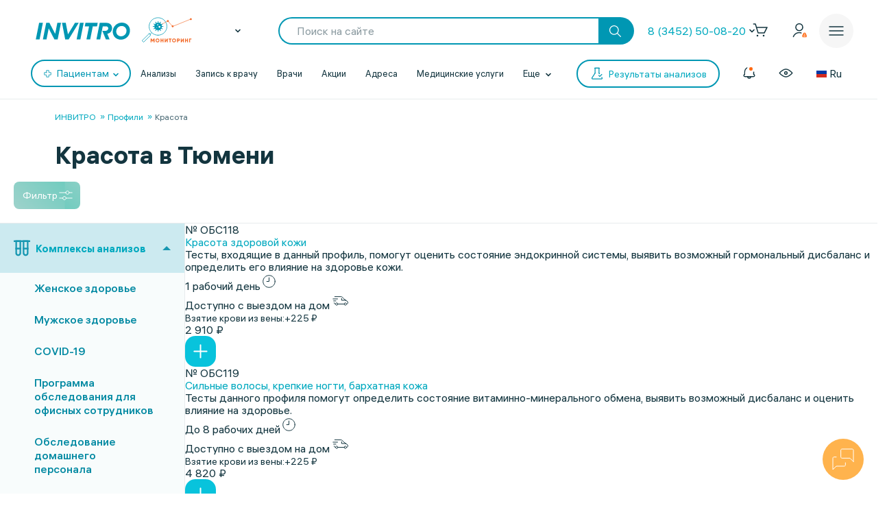

--- FILE ---
content_type: text/html;charset=utf-8
request_url: https://px.adhigh.net/p/sync.html?u=MNJBtEIaX2r.AikABlGafXkIjg&l=bidvol,adtec,silvermob,rutube_ads,adriver,quiet_media,vibevideo,ohmybid,qvnt,adstreamer,gpmdata,otm_video,aidata,buzzoola,punchmedia,amberdata,bidster,umg,paradocs,skyadvert,sm,videonow,btw,moevideo,adspend,solta,sape,xapads,alfasense,uma_cid_init,yandexssp,techdig,quiet_media_2&site_id=9951
body_size: 471
content:
<html><head><meta name="referrer" content="unsafe-url"><title></title></head><body style='padding:0;margin:0;border:0'><img src="https://ssp.bidvol.com/usersync?id=MNJBtEIaX2r.AikABlGafXkIjg&dspcsid=142" style="width:0;height:0;position:absolute;" alt=""/><img src="https://ads.adtec.ru/csync?pid=getint&uid=MNJBtEIaX2r.AikABlGafXkIjg" style="width:0;height:0;position:absolute;" alt=""/><img src="https://ck.silvermob.com/sync?pid=534&uid=MNJBtEIaX2r.AikABlGafXkIjg" style="width:0;height:0;position:absolute;" alt=""/><img src="https://ssp.rutube.ru/api/v1/sync?p=1&uid=MNJBtEIaX2r.AikABlGafXkIjg" style="width:0;height:0;position:absolute;" alt=""/><img src="https://ssp.adriver.ru/cgi-bin/sync.cgi?dsp_id=112&external_id=MNJBtEIaX2r.AikABlGafXkIjg" style="width:0;height:0;position:absolute;" alt=""/><img src="https://matching.mobilebanner.ru/p.gif?pid=getintent-qm&id=MNJBtEIaX2r.AikABlGafXkIjg" style="width:0;height:0;position:absolute;" alt=""/><img src="https://rtb.hhkld.com/tools/sync?dsp=5&uid=MNJBtEIaX2r.AikABlGafXkIjg" style="width:0;height:0;position:absolute;" alt=""/><img src="https://match.ohmy.bid/cm?dsp_id=49&uid=MNJBtEIaX2r.AikABlGafXkIjg" style="width:0;height:0;position:absolute;" alt=""/><img src="https://tms.dmp.wi-fi.ru/?dmpkit_cid=81460eb5-647b-4d9b-a3e3-7863f294c3da&dmpkit_evid=fafb6b76-fede-405c-b6ee-e5fb99e1d004&gi_id=MNJBtEIaX2r.AikABlGafXkIjg&ru=https%3A%2F%2Fpx.adhigh.net%2Fp%2Fcm%2Fqvntstr%3Fu%3D[UID]" style="width:0;height:0;position:absolute;" alt=""/><img src="https://s.suprion.ru/p?s=getintent&u=MNJBtEIaX2r.AikABlGafXkIjg" style="width:0;height:0;position:absolute;" alt=""/><img src="https://tms.gpmdata.ru/?dmpkit_cid=81460eb5-647b-4d9b-a3e3-7863f294c3da&dmpkit_evid=fafb6b76-fede-405c-b6ee-e5fb99e1d004&gi_id=MNJBtEIaX2r.AikABlGafXkIjg" style="width:0;height:0;position:absolute;" alt=""/><img src="https://sync.dmp.otm-r.com/match/getintent?id=MNJBtEIaX2r.AikABlGafXkIjg" style="width:0;height:0;position:absolute;" alt=""/><img src="https://x01.aidata.io/0.gif?pid=GETINTENT&id=MNJBtEIaX2r.AikABlGafXkIjg" style="width:0;height:0;position:absolute;" alt=""/><img src="https://exchange.buzzoola.com/cookiesync/dsp/getintent?uid=MNJBtEIaX2r.AikABlGafXkIjg" style="width:0;height:0;position:absolute;" alt=""/><img src="https://tech.punchmedia.ru/sync/?ps=getintent&pn=s02&pu=MNJBtEIaX2r.AikABlGafXkIjg" style="width:0;height:0;position:absolute;" alt=""/><img src="https://dmg.digitaltarget.ru/1/3164/i/i?a=164&e=MNJBtEIaX2r.AikABlGafXkIjg&i=1763041676122" style="width:0;height:0;position:absolute;" alt=""/><img src="https://ssp.bidster.net/bind/322ff515-8ef0-4bb6-ad59-32f27dbf58ed?id=MNJBtEIaX2r.AikABlGafXkIjg" style="width:0;height:0;position:absolute;" alt=""/><img src="https://a.utraff.com/sync?dsp=GetIntent&buyerid=MNJBtEIaX2r.AikABlGafXkIjg" style="width:0;height:0;position:absolute;" alt=""/><img src="https://sync.paradocs.ru/pixel?source=getintent&id=MNJBtEIaX2r.AikABlGafXkIjg" style="width:0;height:0;position:absolute;" alt=""/><img src="https://code.moviead55.ru/go/csync?cn=gtnt&bid=MNJBtEIaX2r.AikABlGafXkIjg" style="width:0;height:0;position:absolute;" alt=""/><img src="https://dmp.sbermarketing.ru/?dmpkit_cid=9064fc6c-76fe-4a6d-aea6-92ef3f343257&amp;dmpkit_evid=hOpQTFKAtHVGfECoHcqcvBATgrWkzaVo&amp;user_getint=MNJBtEIaX2r.AikABlGafXkIjg&ru=https%3A%2F%2Fpx.adhigh.net%2Fp%2Fcm%2Fsm" style="width:0;height:0;position:absolute;" alt=""/><img src="https://sync.videonow.ru/ssp?dsp=3&uuid=MNJBtEIaX2r.AikABlGafXkIjg" style="width:0;height:0;position:absolute;" alt=""/><img src="https://ads.betweendigital.com/match?bidder_id=37&external_user_id=MNJBtEIaX2r.AikABlGafXkIjg" style="width:0;height:0;position:absolute;" alt=""/><img src="https://rtb.moe.video/cs?d=9&b=MNJBtEIaX2r.AikABlGafXkIjg" style="width:0;height:0;position:absolute;" alt=""/><img src="https://prodmp.ru/getIntent?uid=MNJBtEIaX2r.AikABlGafXkIjg" style="width:0;height:0;position:absolute;" alt=""/><img src="https://kimberlite.io/rtb/sync/getintent?u=MNJBtEIaX2r.AikABlGafXkIjg" style="width:0;height:0;position:absolute;" alt=""/><img src="https://mc.acint.net/rmatch?dp=17&euid=MNJBtEIaX2r.AikABlGafXkIjg&r=https%3A%2F%2Fmc.acint.net%2Fcmatch%3Fdp%3D17" style="width:0;height:0;position:absolute;" alt=""/><img src="https://sync.adkernel.com/user-sync?dsp=37&t=image&uid=MNJBtEIaX2r.AikABlGafXkIjg" style="width:0;height:0;position:absolute;" alt=""/><img src="https://cs.alfasense.com/p?ssp=gi&id=MNJBtEIaX2r.AikABlGafXkIjg" style="width:0;height:0;position:absolute;" alt=""/><img src="https://id.uma.media/return?to=https://px.adhigh.net/p/cm/uma_cid_store?a=b&b=c&z=" style="width:0;height:0;position:absolute;" alt=""/><img src="https://an.yandex.ru/mapuid/getintentis/MNJBtEIaX2r.AikABlGafXkIjg" style="width:0;height:0;position:absolute;" alt=""/><img src="https://sync.opendsp.ru/match/getintent?id=MNJBtEIaX2r.AikABlGafXkIjg" style="width:0;height:0;position:absolute;" alt=""/><img src="https://const.uno/p.gif?p=38&r=2&id=MNJBtEIaX2r.AikABlGafXkIjg" style="width:0;height:0;position:absolute;" alt=""/></body></html>

--- FILE ---
content_type: text/css
request_url: https://www.invitro.ru/local/templates/invitro_main/src/fonts/fonts.css?1762922868
body_size: 5281
content:
@font-face {
    font-family: 'Open Sans';
    font-display: swap;
    src: url('opensans/opensans-regular-webfont.eot');
    src: url('opensans/opensans-regular-webfont.woff2') format('woff2');
    font-weight: 400;
    font-style: normal;
}


@font-face {
    font-family: 'Open Sans';
    font-display: swap;
    src: url('opensans/opensans-bold-webfont.eot');
    src: url('opensans/opensans-bold-webfont.woff2') format('woff2');
    font-weight: 600;
    font-style: normal;
}


@font-face {
    font-family: 'Open Sans';
    font-display: swap;
    src: url('opensans/opensans-extrabold-webfont.eot');
    src: url('opensans/opensans-extrabold-webfont.woff2') format('woff2');
    font-weight: 800;
    font-style: normal;
}

@font-face {
    font-family: 'hauss';
    font-display: swap;
    src: url('alshauss/als_hauss_regular.eot');
    src: url('alshauss/als_hauss_regular.woff2') format('woff2');
    font-weight: 400;
    font-style: normal;
}

@font-face {
    font-family: 'hauss';
    font-display: swap;
    src: url('alshauss/als_hauss_medium.eot');
    src: url('alshauss/als_hauss_medium.woff2') format('woff2');
    font-weight: 500;
    font-style: normal;
}

@font-face {
    font-family: 'hauss';
    font-display: swap;
    src: url('alshauss/als_hauss_bold.eot');
    src: url('alshauss/als_hauss_bold.woff2') format('woff2');
    font-weight: 600;
    font-style: normal;
}

@font-face {
    font-family: "Gilroy";
    font-display: swap;
    src: url('Gilroy/Gilroy-Black.eot');
    src: url('Gilroy/Gilroy-Black.woff2') format('woff2');
    font-weight: 800;
}

@font-face {
    font-family: "Gilroy ExtraBold";
    font-display: swap;
    src: url('Gilroy/Gilroy-ExtraBold/Gilroy-ExtraBold.eot');
    src: url('Gilroy/Gilroy-ExtraBold/Gilroy-ExtraBold.woff2') format('woff2');
}
@font-face {
    font-family: "Gilroy Light";
    font-display: swap;
    src: url('Gilroy/Gilroy-Light/Gilroy-Light.eot');
    src: url('Gilroy/Gilroy-Light/Gilroy-Light.woff2') format('woff2');
}
/* cyrillic-ext */
@font-face {
    font-family: 'PT Sans';
    font-display: swap;
    font-style: normal;
    font-weight: 400;
    src: local('PT Sans'), local('PTSans-Regular'), url('PT Sans/jizaRExUiTo99u79D0-ExdGM.woff2') format('woff2');
    unicode-range: U+0460-052F, U+1C80-1C88, U+20B4, U+2DE0-2DFF, U+A640-A69F, U+FE2E-FE2F;
}
/* cyrillic */
@font-face {
    font-family: 'PT Sans';
    font-display: swap;
    font-style: normal;
    font-weight: 400;
    src: local('PT Sans'), local('PTSans-Regular'), url('PT Sans/jizaRExUiTo99u79D0aExdGM.woff2') format('woff2');
    unicode-range: U+0400-045F, U+0490-0491, U+04B0-04B1, U+2116;
}
/* latin-ext */
@font-face {
    font-family: 'PT Sans';
    font-display: swap;
    font-style: normal;
    font-weight: 400;
    src: local('PT Sans'), local('PTSans-Regular'), url('PT Sans/jizaRExUiTo99u79D0yExdGM.woff2') format('woff2');
    unicode-range: U+0100-024F, U+0259, U+1E00-1EFF, U+2020, U+20A0-20AB, U+20AD-20CF, U+2113, U+2C60-2C7F, U+A720-A7FF;
}
/* latin */
@font-face {
    font-family: 'PT Sans';
    font-display: swap;
    font-style: normal;
    font-weight: 400;
    src: local('PT Sans'), local('PTSans-Regular'), url('PT Sans/jizaRExUiTo99u79D0KExQ.woff2') format('woff2');
    unicode-range: U+0000-00FF, U+0131, U+0152-0153, U+02BB-02BC, U+02C6, U+02DA, U+02DC, U+2000-206F, U+2074, U+20AC, U+2122, U+2191, U+2193, U+2212, U+2215, U+FEFF, U+FFFD;
}
/* cyrillic-ext */
@font-face {
    font-family: 'PT Sans';
    font-display: swap;
    font-style: normal;
    font-weight: 700;
    src: local('PT Sans Bold'), local('PTSans-Bold'), url('PT Sans/jizfRExUiTo99u79B_mh0OOtLQ0Z.woff2') format('woff2');
    unicode-range: U+0460-052F, U+1C80-1C88, U+20B4, U+2DE0-2DFF, U+A640-A69F, U+FE2E-FE2F;
}
/* cyrillic */
@font-face {
    font-family: 'PT Sans';
    font-display: swap;
    font-style: normal;
    font-weight: 700;
    src: local('PT Sans Bold'), local('PTSans-Bold'), url('PT Sans/jizfRExUiTo99u79B_mh0OqtLQ0Z.woff2') format('woff2');
    unicode-range: U+0400-045F, U+0490-0491, U+04B0-04B1, U+2116;
}
/* latin-ext */
@font-face {
    font-family: 'PT Sans';
    font-display: swap;
    font-style: normal;
    font-weight: 700;
    src: local('PT Sans Bold'), local('PTSans-Bold'), url('PT Sans/jizfRExUiTo99u79B_mh0OCtLQ0Z.woff2') format('woff2');
    unicode-range: U+0100-024F, U+0259, U+1E00-1EFF, U+2020, U+20A0-20AB, U+20AD-20CF, U+2113, U+2C60-2C7F, U+A720-A7FF;
}
/* latin */
@font-face {
    font-family: 'PT Sans';
    font-display: swap;
    font-style: normal;
    font-weight: 700;
    src: local('PT Sans Bold'), local('PTSans-Bold'), url('PT Sans/jizfRExUiTo99u79B_mh0O6tLQ.woff2') format('woff2');
    unicode-range: U+0000-00FF, U+0131, U+0152-0153, U+02BB-02BC, U+02C6, U+02DA, U+02DC, U+2000-206F, U+2074, U+20AC, U+2122, U+2191, U+2193, U+2212, U+2215, U+FEFF, U+FFFD;
}
@font-face {
    font-family: 'iwg';
    font-display: swap;
    src: url('iwg/iwg_v08.eot');
    src: local('iwg_v08'), local('IWG_v08'),
    url('iwg/iwg_v08.eot?#iefix') format('embedded-opentype'),
    url('iwg/iwg_v08.woff2') format('woff2');
    font-weight: 300;
    font-style: normal;
}
@font-face {
    font-family: 'PT Sans Narrow';
    font-display: swap;
    font-style: normal;
    font-weight: 400;
    src: local('PT Sans Narrow'), url('PT Sans Narrow/PTSansNarrow-Regular.ttf') format('ttf');
}


--- FILE ---
content_type: text/css
request_url: https://www.invitro.ru/ds/ds_3.1.min.css
body_size: 68289
content:
html{-webkit-font-smoothing:antialiased}body.ds21{margin:0;font-family:hauss,SF Pro Text,-apple-system,BlinkMacSystemFont,Segoe UI,Roboto,Oxygen-Sans,Ubuntu,Cantarell,Helvetica Neue,sans-serif;font-weight:400;font-size:16px;line-height:18px;background-color:#fff}.ds21 .dark,body.ds21{color:#13353f}.ds21 .white{color:#fff}.ds21 .blue{color:#00a9bf}.ds21 .blue_2{color:#0097b3}.ds21 .orange{color:#f79440}.ds21 .orange_2{color:#ff6a13}.ds21 .green{color:#8bc043}.ds21 .green_2{color:#6caa17}.ds21 .red{color:#f04e5c}.ds21 .dark_grey{color:#5c7d88}.ds21 .light_grey{color:#a1aeb2}.ds21 .bg_white{background-color:#fff}.ds21 .bg_blue{background-color:#00a9bf}.ds21 .bg_orange{background-color:#f79440}.ds21 .bg_red{background-color:#f04e5c}.ds21 .bg_purple{background-color:#c33e8d}.ds21 .bg_green{background-color:#8bc043}.ds21 .bg_cold_gray{background-color:#f2f9fa}.ds21 .bg_cold_gray_2{background-color:#e5f4f6}.ds21 .bg_gray{background-color:#f6f6f6}.ds21 .bg_grey_2{background-color:#e8eced}.ds_container{max-width:1344px;margin:0 auto}.ds_padding{box-sizing:border-box;padding:24px 32px}@media all and (max-width:1440px){.ds_container{max-width:1440px;margin:0 48px}}@media all and (max-width:1191px){.ds_container{margin:0 32px}}@media all and (max-width:1023px){.ds_container{margin:0 20px}.ds_padding{padding:16px}}@media all and (max-width:599px){.ds_container{margin:0 12px}}.ds_block_spacings{padding-top:72px;padding-bottom:72px}@media all and (max-width:1191px){.ds_block_spacings{padding-top:32px;padding-bottom:32px}}@media all and (max-width:1023px){.ds_block_spacings{padding-top:24px;padding-bottom:24px}}.ds_block_spacings_inset>*{margin-bottom:32px}.ds_block_spacings_inset>:last-child{margin-bottom:0}@media all and (max-width:1191px){.ds_block_spacings_inset>*{margin-bottom:24px}.ds_block_spacings_inset>:last-child{margin-bottom:0}}@media all and (max-width:1023px){.ds_block_spacings_inset>*{margin-bottom:16px}.ds_block_spacings_inset>:last-child{margin-bottom:0}}.ds_gap{display:flex}.ds_gap>*{margin-right:32px}#ds_nav_prod .ds_nav_prod_headline>:last-child,.ds_breadcrumb_list li:last-child,.ds_gap>:last-child{margin-right:0}@media all and (max-width:1191px){.ds_gap>*{margin-right:24px}.ds_gap>:last-child{margin-right:0}}@media all and (max-width:1023px){.ds_gap>*{margin-right:16px}.ds_gap>:last-child{margin-right:0}}@media all and (max-width:599px){.ds_gap>*{margin-right:8px}.ds_gap>:last-child{margin-right:0}}.ds_text_spacings>:first-child{margin-top:0}.ds_text_spacings>:last-child{margin-bottom:0}.ds_f20{font-size:20px}.ds_f13{font-size:13px}.ds_f11{font-size:11px}.ds_font_medium{font-weight:500}.ds21 a{color:#00a9bf;text-decoration:none}@media (hover:hover){.ds21 a:hover{color:#0097b3}}.ds21 h1,.ds21 h2,.ds21 h3,.ds21 h4,.ds21 h5{font-weight:600}.ds21 .t_1_b,.ds21 h1{font-size:36px;line-height:38px}.ds21 h2{font-size:28px;line-height:30px}.ds21 h3,.ds21 h4,.ds21 h5{font-size:24px;line-height:26px}.ds21 .t_1_b{font-weight:600}.ds21 .t_2_b,.ds21 .t_2_l{font-size:28px;font-weight:600;line-height:30px}.ds21 .t_2_l{font-weight:350}.ds21 .t_3_b,.ds21 .t_3_l{font-size:24px;font-weight:600;line-height:26px}.ds21 .t_3_l{font-weight:350}.ds21 .t_4_b,.ds21 .t_4_m,.ds21 .t_4_r{font-size:18px;font-weight:600;line-height:20px}.ds21 .t_4_m,.ds21 .t_4_r{font-weight:500}.ds21 .t_4_r{font-weight:400}.ds21 .t_5_b,.ds21 .t_5_m,.ds21 .t_5_r{font-size:16px;font-weight:600;line-height:18px}.ds21 .t_5_m,.ds21 .t_5_r{font-weight:500}.ds21 .t_5_r{font-weight:400}.ds21 .t_6_b,.ds21 .t_6_m,.ds21 .t_6_r{font-size:13px;font-weight:600;line-height:14px}.ds21 .t_6_m,.ds21 .t_6_r{font-weight:500}.ds21 .t_6_r{font-weight:400}.ds21 .medium{font-weight:500}.ds21 .bold{font-weight:600}.ds21 .t_price{font-size:18px;font-weight:500}.ds21 .t_footnote{font-size:11px}.ds21 .t_promo{font-size:48px;line-height:50px;font-weight:600}@media all and (max-width:1023px){.ds21 .t_1_b,.ds21 h1{font-size:22px;line-height:24px}.ds21 .t_2_b,.ds21 .t_2_l,.ds21 h2{font-size:20px;line-height:22px}.ds21 .t_3_b,.ds21 .t_3_l,.ds21 h3,.ds21 h4,.ds21 h5{font-size:18px;line-height:20px}.ds21 .t_4_b,.ds21 .t_4_m,.ds21 .t_4_r{font-size:16px;line-height:18px}.ds21 .t_5_b,.ds21 .t_5_m,.ds21 .t_5_r{font-size:14px;line-height:16px}.ds21 .t_6_b,.ds21 .t_6_m,.ds21 .t_6_r{font-size:12px;line-height:14px}.ds21 .t_price{font-size:16px;line-height:18px}.ds21 .t_footnote{font-size:8px;line-height:9px}.ds21 .t_promo{font-size:28px;line-height:30px}}.ds21 h1,.ds21 h2,.ds21 h3,.ds21 h4,.ds21 h5,.ds21 p{margin:32px 0}@media all and (max-width:1023px){.ds21 h1,.ds21 h2,.ds21 h3,.ds21 h4,.ds21 h5,.ds21 p{margin:12px 0}}.ds21 h1.t_14,.ds21 h1.t_16,.ds21 h1.t_18,.ds21 h1.t_20,.ds21 h1.t_28,.ds21 h1.t_32,.ds21 h1.t_36,.ds21 h1.t_48,.ds21 h2.t_14,.ds21 h2.t_16,.ds21 h2.t_18,.ds21 h2.t_20,.ds21 h2.t_28,.ds21 h2.t_32,.ds21 h2.t_36,.ds21 h2.t_48,.ds21 h3.t_14,.ds21 h3.t_16,.ds21 h3.t_18,.ds21 h3.t_20,.ds21 h3.t_28,.ds21 h3.t_32,.ds21 h3.t_36,.ds21 h3.t_48,.ds21 h4.t_14,.ds21 h4.t_16,.ds21 h4.t_18,.ds21 h4.t_20,.ds21 h4.t_28,.ds21 h4.t_32,.ds21 h4.t_36,.ds21 h4.t_48,.ds21 h5.t_14,.ds21 h5.t_16,.ds21 h5.t_18,.ds21 h5.t_20,.ds21 h5.t_28,.ds21 h5.t_32,.ds21 h5.t_36,.ds21 h5.t_48,.ds_nav_prod_headline h1{margin:0}.ds21 .ds_text_block>*{margin:0 0 32px}.ds21 .ds_text_block>:last-child{margin:0}@media all and (max-width:1023px){.ds21 .ds_text_block>*{margin:0 0 12px}.ds21 .ds_text_block>:last-child{margin:0}}#ds_nav_prod{padding:24px 0}.ds_breadcrumb_list{list-style:none;display:flex;flex-wrap:wrap;margin:0;padding:0}.ds_breadcrumb_list li{margin-right:15px}.ds_breadcrumb_list a{color:#84959a;display:block;padding:6px 0}#ds_nav_prod .ds_nav_prod_headline{display:flex;align-items:flex-end}#ds_nav_prod .ds_nav_prod_headline h1{flex-grow:1;width:50%;margin-right:16px}.ds_nav_dop_content{width:320px}._fly_content{display:flex;color:#13353f;height:58px;background-color:rgba(19,53,63,.1);border-radius:12px;align-items:center;justify-content:center}#ds_nav_promo{background-color:#00a9bf}.ds_nav_promo_content{padding:24px 0}.ds_nav_promo_container{max-width:1440px;margin:0 auto;display:flex}.ds_nav_promo_content_center{width:50%;flex-grow:1;margin-right:16px;color:#fff;display:flex;align-items:center}.ds_nav_promo_content_center a{color:#fff}.ds_nav_promo_image{display:flex;align-items:flex-end}.ds_nav_promo_image img{height:400px}#ds_nav_promo .ds_container_breadcrumb,.ds_nav_promo_headline{padding-left:48px}#ds_nav_promo .ds_nav_dop_content{width:auto}#ds_nav_promo ._fly_content,.ds_tag_v01_color.active span{color:#fff}@media all and (max-width:1191px){#ds_nav_promo .ds_container_breadcrumb,.ds_nav_promo_headline{padding-left:32px}}@media all and (max-width:1023px){.ds_container_breadcrumb{margin:0;width:100%;overflow-y:scroll}.ds_container_breadcrumb::-webkit-scrollbar{display:none}.ds_breadcrumb_list{display:inline-flex;flex-wrap:nowrap;padding:0 20px}.ds_breadcrumb_list a{white-space:nowrap}.ds_nav_promo_content{padding:0}.ds_nav_promo_container{display:block}#ds_nav_promo .ds_container_breadcrumb{padding-left:0;padding-top:4px}.ds_nav_promo_content_center,.ds_nav_promo_image{display:block;width:100%}.ds_nav_promo_image{text-align:center;line-height:0}.ds_nav_promo_image img{height:auto;width:400px;max-width:100%}.ds_nav_promo_headline{padding:0 20px}}@media all and (max-width:599px){#ds_nav_prod{padding:4px 0 16px}#ds_nav_prod .ds_nav_prod_headline{display:block}#ds_nav_prod .ds_nav_prod_headline .ds_nav_dop_content,#ds_nav_prod .ds_nav_prod_headline h1{width:100%}#ds_nav_prod .ds_nav_prod_headline .ds_nav_dop_content{margin-top:16px}.ds_breadcrumb_list,.ds_nav_promo_headline{padding:0 12px}.ds_nav_promo_image img{width:320px}}.ds_tag_v01,.ds_tag_v01_color{display:inline-flex;align-items:center;justify-content:center;background-color:#8bc043;border-radius:3px;box-sizing:border-box;max-width:100%;cursor:pointer;transition:all .2s ease;position:relative;overflow:hidden;text-decoration:none;-webkit-tap-highlight-color:transparent;height:40px;padding:0 16px}.ds_tag_v01_color{background-color:#fff}.ds_tag_v01 span,.ds_tag_v01_color span{font-weight:500;font-size:13px;color:#fff}.ds_tag_v01_color span{color:#0097b3}@media (hover:hover){.ds_tag_v01:hover{background-color:#6caa17}}.ds_tag_v01.active{background-color:#f79440}@media (hover:hover){.ds_tag_v01_color:hover{background-color:#e5f4f6}}.ds_tag_v01_color.active{background-color:#88c930}.ds21 .tag_v02{height:35px;padding:0 12px;display:inline-flex;align-items:center;justify-content:center;color:#13353f;border:1px solid #13353f;box-sizing:border-box;border-radius:12px;background-color:transparent}@media (hover:hover){.ds21 .tag_v02:hover{color:#fff;background-color:#08c3dc;border:1px solid #08c3dc}}.ds21 .tag_v02.active{border:1px solid #88c930;background-color:#88c930;color:#fff}.ds21 .tag_v02.disabled{border:1px solid rgba(19,53,63,.17);background-color:rgba(19,53,63,.05);color:rgba(19,53,63,.17);pointer-events:none}.ds21 .tag_v02.white,.ds_tag_close{border:1px solid #fff;background-color:transparent;color:#fff}.ds21 .tag_v02.white.active{border:1px solid #fff;background-color:#fff;color:#88c930}.ds21 .tag_v02.white.disabled{border:1px solid rgba(19,53,63,.17);background-color:rgba(19,53,63,.05);color:rgba(19,53,63,.17);pointer-events:none}.ds21 .tag_v02.white:hover{background-color:#fff;color:#08c3dc}.ds21 .tag_v02.active{pointer-events:none}.ds_tag_close{width:max-content;height:30px;padding:0 8px 0 12px;display:inline-flex;align-items:center;justify-content:center;color:#13353f;border:1px solid #13353f;box-sizing:border-box;border-radius:10px;gap:4px;cursor:pointer}.ds_tag_close span{font-size:14px;line-height:16px}.ds_tag_close .ds_box_svg{width:15px;height:15px}.ds_tag_close.white{border:1px solid #fff}@media (hover:hover){.ds_tag_close:hover{border:1px solid #f79440}.ds_tag_close.white:hover{border:1px solid #fff;background-color:#fff}}.ds21 .ds_label{height:25px;padding:0 8px;display:inline-flex;align-items:center;justify-content:center;background-color:rgba(19,53,63,.05)}.ds_pin_active,.ds_pin_close,.ds_pin_default,.ds_pin_new,.ds_pin_position,.ds_pin_problem{width:38px;height:54px}.ds_pin_default{background-image:url([data-uri])}.ds_pin_active{background-image:url([data-uri])}.ds_pin_position{background-image:url([data-uri])}.ds_pin_problem{background-image:url([data-uri])}.ds_pin_close{background-image:url([data-uri])}.ds_pin_new{background-image:url([data-uri])}.ds_shadow_blue_hover,.ds_shadow_dark_hover{transition:box-shadow .2s ease-out}.ds_shadow_dark{box-shadow:0 22px 10px -10px rgba(2,75,88,.08),0 9px 7px -8px rgba(2,75,88,.16),0 9px 20px rgba(2,75,88,.13)}@media (hover:hover){.ds_shadow_dark_hover:hover{box-shadow:0 22px 10px -10px rgba(2,75,88,.08),0 9px 7px -8px rgba(2,75,88,.16),0 9px 20px rgba(2,75,88,.13)}}.ds_shadow_blue{box-shadow:0 22px 10px -10px rgba(49,200,227,.12),0 9px 7px -8px rgba(29,150,171,.59),0 9px 20px rgba(32,157,181,.24)}@media (hover:hover){.ds_shadow_blue_hover:hover{box-shadow:0 22px 10px -10px rgba(49,200,227,.12),0 9px 7px -8px rgba(29,150,171,.59),0 9px 20px rgba(32,157,181,.24)}}.ds21 .ds_cnt{max-width:940px;padding:20px;margin:0 auto;flex-direction:column;box-sizing:border-box}.ds21 .ds_cnt,.ds_flex_gap{display:flex;gap:20px}.ds_box_svg{width:60px;height:60px}.ds_box_svg svg{stroke-linecap:round;stroke-linejoin:round;stroke-width:2px}.ds_stroke_whidth_1 svg{stroke-width:1px}.ds21 .t_medium{font-weight:500}.ds21 .t_bold{font-weight:600}.ds21 .t_48{font-size:48px;line-height:48px}.ds21 .t_36{font-size:36px;line-height:36px}.ds21 .t_32{font-size:32px;line-height:33px}.ds21 .t_28{font-size:28px;line-height:30px}.ds21 .t_22{font-size:22px;line-height:24px}.ds21 .t_18{font-size:18px;line-height:20px}.ds21 .t_16{font-size:16px;line-height:19px}.ds21 .t_14{font-size:14px;line-height:16px}.ds21 .t_22.paragraph{line-height:28px}.ds21 .t_18.paragraph{line-height:24px}.ds21 .t_16.paragraph{line-height:21px}.ds21 .t_14.paragraph{line-height:18.5px}.ds21 .nocolor_dark{color:#13353f;transition:.2s}.ds21 .nocolor_dark svg circle[stroke],.ds21 .nocolor_dark svg path[stroke]{stroke:#13353f;transition:.2s}.ds21 .nocolor_dark svg circle[fill],.ds21 .nocolor_dark svg path[fill]{fill:#13353f;transition:.2s}.ds21 .nocolor_dark_bg{background:#13353f;transition:.2s}@media (hover:hover){.ds21 .nocolor_dark_h:hover{color:#13353f;transition:.2s}.ds21 .nocolor_dark_h:hover svg circle[stroke],.ds21 .nocolor_dark_h:hover svg path[stroke]{stroke:#13353f;transition:.2s}.ds21 .nocolor_dark_h:hover svg circle[fill],.ds21 .nocolor_dark_h:hover svg path[fill]{fill:#13353f;transition:.2s}.ds21 .nocolor_dark_bg_h:hover{background:#13353f;transition:.2s}}.ds21 .nocolor_grey,.ds21 .nocolor_grey_h:hover{color:#658692;transition:.2s}.ds21 .nocolor_grey svg circle[stroke],.ds21 .nocolor_grey svg path[stroke]{stroke:#658692;transition:.2s}.ds21 .nocolor_grey svg circle[fill],.ds21 .nocolor_grey svg path[fill]{fill:#658692;transition:.2s}.ds21 .nocolor_grey_bg{background:#658692;transition:.2s}@media (hover:hover){.ds21 .nocolor_grey_h:hover{color:#658692;transition:.2s}.ds21 .nocolor_grey_h:hover svg circle[stroke],.ds21 .nocolor_grey_h:hover svg path[stroke]{stroke:#658692;transition:.2s}.ds21 .nocolor_grey_h:hover svg circle[fill],.ds21 .nocolor_grey_h:hover svg path[fill]{fill:#658692;transition:.2s}.ds21 .nocolor_grey_bg_h:hover{background:#658692;transition:.2s}}.ds21 .nocolor_white{color:#fff;transition:.2s}.ds21 .nocolor_white svg circle[stroke],.ds21 .nocolor_white svg path[stroke]{stroke:#fff;transition:.2s}.ds21 .nocolor_white svg circle[fill],.ds21 .nocolor_white svg path[fill]{fill:#fff;transition:.2s}.ds21 .nocolor_white_bg{background:#fff;transition:.2s}@media (hover:hover){.ds21 .nocolor_white_h:hover{color:#fff;transition:.2s}.ds21 .nocolor_white_h:hover svg circle[stroke],.ds21 .nocolor_white_h:hover svg path[stroke]{stroke:#fff;transition:.2s}.ds21 .nocolor_white_h:hover svg circle[fill],.ds21 .nocolor_white_h:hover svg path[fill]{fill:#fff;transition:.2s}.ds21 .nocolor_white_bg_h:hover{background:#fff;transition:.2s}}.ds21 .blue_flat_0_bg{background:#ddfbff}.ds21 .blue_flat_1{color:#08c3dc;transition:.2s}.ds21 .blue_flat_1 svg circle[stroke],.ds21 .blue_flat_1 svg path[stroke]{stroke:#08c3dc;transition:.2s}.ds21 .blue_flat_1 svg circle[fill],.ds21 .blue_flat_1 svg path[fill]{fill:#08c3dc;transition:.2s}.ds21 .blue_flat_1_bg{background:#08c3dc;transition:.2s}@media (hover:hover){.ds21 .blue_flat_0_bg_h:hover{background:#ddfbff}.ds21 .blue_flat_1_h:hover{color:#08c3dc;transition:.2s}.ds21 .blue_flat_1_h:hover svg circle[stroke],.ds21 .blue_flat_1_h:hover svg path[stroke]{stroke:#08c3dc;transition:.2s}.ds21 .blue_flat_1_h:hover svg circle[fill],.ds21 .blue_flat_1_h:hover svg path[fill]{fill:#08c3dc;transition:.2s}.ds21 .blue_flat_1_bg_h:hover{background:#08c3dc;transition:.2s}}.ds21 .blue_flat_2{color:#00a9bf;transition:.2s}.ds21 .blue_flat_2 svg circle[stroke],.ds21 .blue_flat_2 svg path[stroke]{stroke:#00a9bf;transition:.2s}.ds21 .blue_flat_2 svg circle[fill],.ds21 .blue_flat_2 svg path[fill]{fill:#00a9bf;transition:.2s}.ds21 .blue_flat_2_bg{background:#00a9bf;transition:.2s}@media (hover:hover){.ds21 .blue_flat_2_h:hover{color:#00a9bf;transition:.2s}.ds21 .blue_flat_2_h:hover svg circle[stroke],.ds21 .blue_flat_2_h:hover svg path[stroke]{stroke:#00a9bf;transition:.2s}.ds21 .blue_flat_2_h:hover svg circle[fill],.ds21 .blue_flat_2_h:hover svg path[fill]{fill:#00a9bf;transition:.2s}.ds21 .blue_flat_2_bg_h:hover{background:#00a9bf;transition:.2s}}.ds21 .blue_flat_3{color:#0097b3;transition:.2s}.ds21 .blue_flat_3 svg circle[stroke],.ds21 .blue_flat_3 svg path[stroke]{stroke:#0097b3;transition:.2s}.ds21 .blue_flat_3 svg circle[fill],.ds21 .blue_flat_3 svg path[fill]{fill:#0097b3;transition:.2s}.ds21 .blue_flat_3_bg{background:#0097b3;transition:.2s}@media (hover:hover){.ds21 .blue_flat_3_h:hover{color:#0097b3;transition:.2s}.ds21 .blue_flat_3_h:hover svg circle[stroke],.ds21 .blue_flat_3_h:hover svg path[stroke]{stroke:#0097b3;transition:.2s}.ds21 .blue_flat_3_h:hover svg circle[fill],.ds21 .blue_flat_3_h:hover svg path[fill]{fill:#0097b3;transition:.2s}.ds21 .blue_flat_3_bg_h:hover{background:#0097b3;transition:.2s}}.ds21 .blue_gradient_1{background:linear-gradient(180deg,#08c3dc 0,#00a9bf 100%)}.ds21 .orange_flat_0_bg{background:#fff6e9}.ds21 .orange_flat_1{color:#ffb34d;transition:.2s}.ds21 .orange_flat_1 svg circle[stroke],.ds21 .orange_flat_1 svg path[stroke]{stroke:#ffb34d;transition:.2s}.ds21 .orange_flat_1 svg circle[fill],.ds21 .orange_flat_1 svg path[fill]{fill:#ffb34d;transition:.2s}.ds21 .orange_flat_1_bg{background:#ffb34d;transition:.2s}@media (hover:hover){.ds21 .orange_flat_0_bg_h:hover{background:#fff6e9}.ds21 .orange_flat_1_h:hover{color:#ffb34d;transition:.2s}.ds21 .orange_flat_1_h:hover svg circle[stroke],.ds21 .orange_flat_1_h:hover svg path[stroke]{stroke:#ffb34d;transition:.2s}.ds21 .orange_flat_1_h:hover svg circle[fill],.ds21 .orange_flat_1_h:hover svg path[fill]{fill:#ffb34d;transition:.2s}.ds21 .orange_flat_1_bg_h:hover{background:#ffb34d;transition:.2s}}.ds21 .orange_flat_2{color:#f79440;transition:.2s}.ds21 .orange_flat_2 svg circle[stroke],.ds21 .orange_flat_2 svg path[stroke]{stroke:#f79440;transition:.2s}.ds21 .orange_flat_2 svg circle[fill],.ds21 .orange_flat_2 svg path[fill]{fill:#f79440;transition:.2s}.ds21 .orange_flat_2_bg{background:#f79440;transition:.2s}@media (hover:hover){.ds21 .orange_flat_2_h:hover{color:#f79440;transition:.2s}.ds21 .orange_flat_2_h:hover svg circle[stroke],.ds21 .orange_flat_2_h:hover svg path[stroke]{stroke:#f79440;transition:.2s}.ds21 .orange_flat_2_h:hover svg circle[fill],.ds21 .orange_flat_2_h:hover svg path[fill]{fill:#f79440;transition:.2s}.ds21 .orange_flat_2_bg_h:hover{background:#f79440;transition:.2s}}.ds21 .orange_flat_3{color:#f2813f;transition:.2s}.ds21 .orange_flat_3 svg circle[stroke],.ds21 .orange_flat_3 svg path[stroke]{stroke:#f2813f;transition:.2s}.ds21 .orange_flat_3 svg circle[fill],.ds21 .orange_flat_3 svg path[fill]{fill:#f2813f;transition:.2s}.ds21 .orange_flat_3_bg{background:#f2813f;transition:.2s}@media (hover:hover){.ds21 .orange_flat_3_h:hover{color:#f2813f;transition:.2s}.ds21 .orange_flat_3_h:hover svg circle[stroke],.ds21 .orange_flat_3_h:hover svg path[stroke]{stroke:#f2813f;transition:.2s}.ds21 .orange_flat_3_h:hover svg circle[fill],.ds21 .orange_flat_3_h:hover svg path[fill]{fill:#f2813f;transition:.2s}.ds21 .orange_flat_3_bg_h:hover{background:#f2813f;transition:.2s}}.ds21 .orange_gradient_1{background:linear-gradient(180deg,#ffb34d 0,#f79440 100%)}.ds21 .green_flat_0_bg{background:#efffda}.ds21 .green_flat_1{color:#97da30;transition:.2s}.ds21 .green_flat_1 svg circle[stroke],.ds21 .green_flat_1 svg path[stroke]{stroke:#97da30;transition:.2s}.ds21 .green_flat_1 svg circle[fill],.ds21 .green_flat_1 svg path[fill]{fill:#97da30;transition:.2s}.ds21 .green_flat_1_bg{background:#97da30;transition:.2s}@media (hover:hover){.ds21 .green_flat_0_bg_h:hover{background:#efffda}.ds21 .green_flat_1_h:hover{color:#97da30;transition:.2s}.ds21 .green_flat_1_h:hover svg circle[stroke],.ds21 .green_flat_1_h:hover svg path[stroke]{stroke:#97da30;transition:.2s}.ds21 .green_flat_1_h:hover svg circle[fill],.ds21 .green_flat_1_h:hover svg path[fill]{fill:#97da30;transition:.2s}.ds21 .green_flat_1_bg_h:hover{background:#97da30;transition:.2s}}.ds21 .green_flat_2{color:#70b512;transition:.2s}.ds21 .green_flat_2 svg circle[stroke],.ds21 .green_flat_2 svg path[stroke]{stroke:#70b512;transition:.2s}.ds21 .green_flat_2 svg circle[fill],.ds21 .green_flat_2 svg path[fill]{fill:#70b512;transition:.2s}.ds21 .green_flat_2_bg{background:#70b512;transition:.2s}@media (hover:hover){.ds21 .green_flat_2_h:hover{color:#70b512;transition:.2s}.ds21 .green_flat_2_h:hover svg circle[stroke],.ds21 .green_flat_2_h:hover svg path[stroke]{stroke:#70b512;transition:.2s}.ds21 .green_flat_2_h:hover svg circle[fill],.ds21 .green_flat_2_h:hover svg path[fill]{fill:#70b512;transition:.2s}.ds21 .green_flat_2_bg_h:hover{background:#70b512;transition:.2s}}.ds21 .green_flat_3{color:#64a50b;transition:.2s}.ds21 .green_flat_3 svg circle[stroke],.ds21 .green_flat_3 svg path[stroke]{stroke:#64a50b;transition:.2s}.ds21 .green_flat_3 svg circle[fill],.ds21 .green_flat_3 svg path[fill]{fill:#64a50b;transition:.2s}.ds21 .green_flat_3_bg{background:#64a50b;transition:.2s}@media (hover:hover){.ds21 .green_flat_3_h:hover{color:#64a50b;transition:.2s}.ds21 .green_flat_3_h:hover svg circle[stroke],.ds21 .green_flat_3_h:hover svg path[stroke]{stroke:#64a50b;transition:.2s}.ds21 .green_flat_3_h:hover svg circle[fill],.ds21 .green_flat_3_h:hover svg path[fill]{fill:#64a50b;transition:.2s}.ds21 .green_flat_3_bg_h:hover{background:#64a50b;transition:.2s}}.ds21 .green_gradient_1{background:linear-gradient(180deg,#97da30 0,#81bc26 100%)}.ds21 .pink_flat_0_bg{background:#ffeef8}.ds21 .pink_flat_1{color:#f25bb5;transition:.2s}.ds21 .pink_flat_1 svg circle[stroke],.ds21 .pink_flat_1 svg path[stroke]{stroke:#f25bb5;transition:.2s}.ds21 .pink_flat_1 svg circle[fill],.ds21 .pink_flat_1 svg path[fill]{fill:#f25bb5;transition:.2s}.ds21 .pink_flat_1_bg{background:#f25bb5;transition:.2s}@media (hover:hover){.ds21 .pink_flat_0_bg_h:hover{background:#ffeef8}.ds21 .pink_flat_1_h:hover{color:#f25bb5;transition:.2s}.ds21 .pink_flat_1_h:hover svg circle[stroke],.ds21 .pink_flat_1_h:hover svg path[stroke]{stroke:#f25bb5;transition:.2s}.ds21 .pink_flat_1_h:hover svg circle[fill],.ds21 .pink_flat_1_h:hover svg path[fill]{fill:#f25bb5;transition:.2s}.ds21 .pink_flat_1_bg_h:hover{background:#f25bb5;transition:.2s}}.ds21 .pink_flat_2{color:#ec42a7;transition:.2s}.ds21 .pink_flat_2 svg circle[stroke],.ds21 .pink_flat_2 svg path[stroke]{stroke:#ec42a7;transition:.2s}.ds21 .pink_flat_2 svg circle[fill],.ds21 .pink_flat_2 svg path[fill]{fill:#ec42a7;transition:.2s}.ds21 .pink_flat_2_bg{background:#ec42a7;transition:.2s}@media (hover:hover){.ds21 .pink_flat_2_h:hover{color:#ec42a7;transition:.2s}.ds21 .pink_flat_2_h:hover svg circle[stroke],.ds21 .pink_flat_2_h:hover svg path[stroke]{stroke:#ec42a7;transition:.2s}.ds21 .pink_flat_2_h:hover svg circle[fill],.ds21 .pink_flat_2_h:hover svg path[fill]{fill:#ec42a7;transition:.2s}.ds21 .pink_flat_2_bg_h:hover{background:#ec42a7;transition:.2s}}.ds21 .pink_flat_3{color:#e03299;transition:.2s}.ds21 .pink_flat_3 svg circle[stroke],.ds21 .pink_flat_3 svg path[stroke]{stroke:#e03299;transition:.2s}.ds21 .pink_flat_3 svg circle[fill],.ds21 .pink_flat_3 svg path[fill]{fill:#e03299;transition:.2s}.ds21 .pink_flat_3_bg{background:#e03299;transition:.2s}@media (hover:hover){.ds21 .pink_flat_3_h:hover{color:#e03299;transition:.2s}.ds21 .pink_flat_3_h:hover svg circle[stroke],.ds21 .pink_flat_3_h:hover svg path[stroke]{stroke:#e03299;transition:.2s}.ds21 .pink_flat_3_h:hover svg circle[fill],.ds21 .pink_flat_3_h:hover svg path[fill]{fill:#e03299;transition:.2s}.ds21 .pink_flat_3_bg_h:hover{background:#e03299;transition:.2s}}.ds21 .pink_gradient_1{background:linear-gradient(180deg,#f25bb5 0,#e03299 100%)}.ds21 .red_flat_0_bg{background:#ffedef}.ds21 .red_flat_1{color:#fc6a77;transition:.2s}.ds21 .red_flat_1 svg circle[stroke],.ds21 .red_flat_1 svg path[stroke]{stroke:#fc6a77;transition:.2s}.ds21 .red_flat_1 svg circle[fill],.ds21 .red_flat_1 svg path[fill]{fill:#fc6a77;transition:.2s}.ds21 .red_flat_1_bg{background:#fc6a77;transition:.2s}@media (hover:hover){.ds21 .red_flat_0_bg_h:hover{background:#ffedef}.ds21 .red_flat_1_h:hover{color:#fc6a77;transition:.2s}.ds21 .red_flat_1_h:hover svg circle[stroke],.ds21 .red_flat_1_h:hover svg path[stroke]{stroke:#fc6a77;transition:.2s}.ds21 .red_flat_1_h:hover svg circle[fill],.ds21 .red_flat_1_h:hover svg path[fill]{fill:#fc6a77;transition:.2s}.ds21 .red_flat_1_bg_h:hover{background:#fc6a77;transition:.2s}}.ds21 .red_flat_2{color:#f85462;transition:.2s}.ds21 .red_flat_2 svg circle[stroke],.ds21 .red_flat_2 svg path[stroke]{stroke:#f85462;transition:.2s}.ds21 .red_flat_2 svg circle[fill],.ds21 .red_flat_2 svg path[fill]{fill:#f85462;transition:.2s}.ds21 .red_flat_2_bg{background:#f85462;transition:.2s}@media (hover:hover){.ds21 .red_flat_2_h:hover{color:#f85462;transition:.2s}.ds21 .red_flat_2_h:hover svg circle[stroke],.ds21 .red_flat_2_h:hover svg path[stroke]{stroke:#f85462;transition:.2s}.ds21 .red_flat_2_h:hover svg circle[fill],.ds21 .red_flat_2_h:hover svg path[fill]{fill:#f85462;transition:.2s}.ds21 .red_flat_2_bg_h:hover{background:#f85462;transition:.2s}}.ds21 .red_flat_3{color:#ec4453;transition:.2s}.ds21 .red_flat_3 svg circle[stroke],.ds21 .red_flat_3 svg path[stroke]{stroke:#ec4453;transition:.2s}.ds21 .red_flat_3 svg circle[fill],.ds21 .red_flat_3 svg path[fill]{fill:#ec4453;transition:.2s}.ds21 .red_flat_3_bg{background:#ec4453;transition:.2s}@media (hover:hover){.ds21 .red_flat_3_h:hover{color:#ec4453;transition:.2s}.ds21 .red_flat_3_h:hover svg circle[stroke],.ds21 .red_flat_3_h:hover svg path[stroke]{stroke:#ec4453;transition:.2s}.ds21 .red_flat_3_h:hover svg circle[fill],.ds21 .red_flat_3_h:hover svg path[fill]{fill:#ec4453;transition:.2s}.ds21 .red_flat_3_bg_h:hover{background:#ec4453;transition:.2s}}.ds21 .red_gradient_1{background:linear-gradient(180deg,#fc6a77 0,#f85462 100%)}.ds21 .aquamarine_flat_0_bg{background:#e2fffb}.ds21 .aquamarine_flat_1{color:#08d3b7;transition:.2s}.ds21 .aquamarine_flat_1 svg circle[stroke],.ds21 .aquamarine_flat_1 svg path[stroke]{stroke:#08d3b7;transition:.2s}.ds21 .aquamarine_flat_1 svg circle[fill],.ds21 .aquamarine_flat_1 svg path[fill]{fill:#08d3b7;transition:.2s}.ds21 .aquamarine_flat_1_bg{background:#08d3b7;transition:.2s}@media (hover:hover){.ds21 .aquamarine_flat_0_bg_h:hover{background:#e2fffb}.ds21 .aquamarine_flat_1_h:hover{color:#08d3b7;transition:.2s}.ds21 .aquamarine_flat_1_h:hover svg circle[stroke],.ds21 .aquamarine_flat_1_h:hover svg path[stroke]{stroke:#08d3b7;transition:.2s}.ds21 .aquamarine_flat_1_h:hover svg circle[fill],.ds21 .aquamarine_flat_1_h:hover svg path[fill]{fill:#08d3b7;transition:.2s}.ds21 .aquamarine_flat_1_bg_h:hover{background:#08d3b7;transition:.2s}}.ds21 .aquamarine_flat_2{color:#01b79e;transition:.2s}.ds21 .aquamarine_flat_2 svg circle[stroke],.ds21 .aquamarine_flat_2 svg path[stroke]{stroke:#01b79e;transition:.2s}.ds21 .aquamarine_flat_2 svg circle[fill],.ds21 .aquamarine_flat_2 svg path[fill]{fill:#01b79e;transition:.2s}.ds21 .aquamarine_flat_2_bg{background:#01b79e;transition:.2s}@media (hover:hover){.ds21 .aquamarine_flat_2_h:hover{color:#01b79e;transition:.2s}.ds21 .aquamarine_flat_2_h:hover svg circle[stroke],.ds21 .aquamarine_flat_2_h:hover svg path[stroke]{stroke:#01b79e;transition:.2s}.ds21 .aquamarine_flat_2_h:hover svg circle[fill],.ds21 .aquamarine_flat_2_h:hover svg path[fill]{fill:#01b79e;transition:.2s}.ds21 .aquamarine_flat_2_bg_h:hover{background:#01b79e;transition:.2s}}.ds21 .aquamarine_flat_3{color:#00a68f;transition:.2s}.ds21 .aquamarine_flat_3 svg circle[stroke],.ds21 .aquamarine_flat_3 svg path[stroke]{stroke:#00a68f;transition:.2s}.ds21 .aquamarine_flat_3 svg circle[fill],.ds21 .aquamarine_flat_3 svg path[fill]{fill:#00a68f;transition:.2s}.ds21 .aquamarine_flat_3_bg{background:#00a68f;transition:.2s}@media (hover:hover){.ds21 .aquamarine_flat_3_h:hover{color:#00a68f;transition:.2s}.ds21 .aquamarine_flat_3_h:hover svg circle[stroke],.ds21 .aquamarine_flat_3_h:hover svg path[stroke]{stroke:#00a68f;transition:.2s}.ds21 .aquamarine_flat_3_h:hover svg circle[fill],.ds21 .aquamarine_flat_3_h:hover svg path[fill]{fill:#00a68f;transition:.2s}.ds21 .aquamarine_flat_3_bg_h:hover{background:#00a68f;transition:.2s}}.ds21 .aquamarine_gradient_1{background:linear-gradient(180deg,#08d3b7 0,#01b79e 100%)}.ds21 .purple_flat_0_bg{background:#f5f1ff}.ds21 .purple_flat_1{color:#9179c8;transition:.2s}.ds21 .purple_flat_1 svg circle[stroke],.ds21 .purple_flat_1 svg path[stroke]{stroke:#9179c8;transition:.2s}.ds21 .purple_flat_1 svg circle[fill],.ds21 .purple_flat_1 svg path[fill]{fill:#9179c8;transition:.2s}.ds21 .purple_flat_1_bg{background:#9179c8;transition:.2s}@media (hover:hover){.ds21 .purple_flat_0_bg_h:hover{background:#f5f1ff}.ds21 .purple_flat_1_h:hover{color:#9179c8;transition:.2s}.ds21 .purple_flat_1_h:hover svg circle[stroke],.ds21 .purple_flat_1_h:hover svg path[stroke]{stroke:#9179c8;transition:.2s}.ds21 .purple_flat_1_h:hover svg circle[fill],.ds21 .purple_flat_1_h:hover svg path[fill]{fill:#9179c8;transition:.2s}.ds21 .purple_flat_1_bg_h:hover{background:#9179c8;transition:.2s}}.ds21 .purple_flat_2{color:#8067ba;transition:.2s}.ds21 .purple_flat_2 svg circle[stroke],.ds21 .purple_flat_2 svg path[stroke]{stroke:#8067ba;transition:.2s}.ds21 .purple_flat_2 svg circle[fill],.ds21 .purple_flat_2 svg path[fill]{fill:#8067ba;transition:.2s}.ds21 .purple_flat_2_bg{background:#8067ba;transition:.2s}@media (hover:hover){.ds21 .purple_flat_2_h:hover{color:#8067ba;transition:.2s}.ds21 .purple_flat_2_h:hover svg circle[stroke],.ds21 .purple_flat_2_h:hover svg path[stroke]{stroke:#8067ba;transition:.2s}.ds21 .purple_flat_2_h:hover svg circle[fill],.ds21 .purple_flat_2_h:hover svg path[fill]{fill:#8067ba;transition:.2s}.ds21 .purple_flat_2_bg_h:hover{background:#8067ba;transition:.2s}}.ds21 .purple_flat_3{color:#6c54a3;transition:.2s}.ds21 .purple_flat_3 svg circle[stroke],.ds21 .purple_flat_3 svg path[stroke]{stroke:#6c54a3;transition:.2s}.ds21 .purple_flat_3 svg circle[fill],.ds21 .purple_flat_3 svg path[fill]{fill:#6c54a3;transition:.2s}.ds21 .purple_flat_3_bg{background:#6c54a3;transition:.2s}@media (hover:hover){.ds21 .purple_flat_3_h:hover{color:#6c54a3;transition:.2s}.ds21 .purple_flat_3_h:hover svg circle[stroke],.ds21 .purple_flat_3_h:hover svg path[stroke]{stroke:#6c54a3;transition:.2s}.ds21 .purple_flat_3_h:hover svg circle[fill],.ds21 .purple_flat_3_h:hover svg path[fill]{fill:#6c54a3;transition:.2s}.ds21 .purple_flat_3_bg_h:hover{background:#6c54a3;transition:.2s}}.ds21 .purple_gradient_1{background:linear-gradient(180deg,#9179c8 0,#8067ba 100%)}.ds21 .disabled_4{color:rgba(19,53,63,.05)}.ds21 .disabled_4 svg circle[stroke],.ds21 .disabled_4 svg path[stroke]{stroke:rgba(19,53,63,.05)}.ds21 .disabled_4 svg circle[fill],.ds21 .disabled_4 svg path[fill]{fill:rgba(19,53,63,.05)}.ds21 .disabled_4_bg{background:rgba(19,53,63,.05)}@media (hover:hover){.ds21 .disabled_4_h:hover{color:rgba(19,53,63,.05)}.ds21 .disabled_4_h:hover svg circle[stroke],.ds21 .disabled_4_h:hover svg path[stroke]{stroke:rgba(19,53,63,.05)}.ds21 .disabled_4_h:hover svg circle[fill],.ds21 .disabled_4_h:hover svg path[fill]{fill:rgba(19,53,63,.05)}.ds21 .disabled_4_bg_h:hover{background:rgba(19,53,63,.05)}}.ds21 .disabled_9{color:rgba(19,53,63,.09)}.ds21 .disabled_9 svg circle[stroke],.ds21 .disabled_9 svg path[stroke]{stroke:rgba(19,53,63,.09)}.ds21 .disabled_9 svg circle[fill],.ds21 .disabled_9 svg path[fill]{fill:rgba(19,53,63,.09)}.ds21 .disabled_9_bg{background:rgba(19,53,63,.09)}@media (hover:hover){.ds21 .disabled_9_h:hover{color:rgba(19,53,63,.09)}.ds21 .disabled_9_h:hover svg circle[stroke],.ds21 .disabled_9_h:hover svg path[stroke]{stroke:rgba(19,53,63,.09)}.ds21 .disabled_9_h:hover svg circle[fill],.ds21 .disabled_9_h:hover svg path[fill]{fill:rgba(19,53,63,.09)}.ds21 .disabled_9_bg_h:hover{background:rgba(19,53,63,.09)}}.ds21 .disabled_14{color:rgba(19,53,63,.14)}.ds21 .disabled_14 svg circle[stroke],.ds21 .disabled_14 svg path[stroke]{stroke:rgba(19,53,63,.14)}.ds21 .disabled_14 svg circle[fill],.ds21 .disabled_14 svg path[fill]{fill:rgba(19,53,63,.14)}.ds21 .disabled_14_bg{background:rgba(19,53,63,.14)}@media (hover:hover){.ds21 .disabled_14_h:hover{color:rgba(19,53,63,.14)}.ds21 .disabled_14_h:hover svg circle[stroke],.ds21 .disabled_14_h:hover svg path[stroke]{stroke:rgba(19,53,63,.14)}.ds21 .disabled_14_h:hover svg circle[fill],.ds21 .disabled_14_h:hover svg path[fill]{fill:rgba(19,53,63,.14)}.ds21 .disabled_14_bg_h:hover{background:rgba(19,53,63,.14)}}.ds21 .disabled_17{color:rgba(19,53,63,.17)}.ds21 .disabled_17 svg circle[stroke],.ds21 .disabled_17 svg path[stroke]{stroke:rgba(19,53,63,.17)}.ds21 .disabled_17 svg circle[fill],.ds21 .disabled_17 svg path[fill]{fill:rgba(19,53,63,.17)}.ds21 .disabled_17_bg{background:rgba(19,53,63,.17)}@media (hover:hover){.ds21 .disabled_17_h:hover{color:rgba(19,53,63,.17)}.ds21 .disabled_17_h:hover svg circle[stroke],.ds21 .disabled_17_h:hover svg path[stroke]{stroke:rgba(19,53,63,.17)}.ds21 .disabled_17_h:hover svg circle[fill],.ds21 .disabled_17_h:hover svg path[fill]{fill:rgba(19,53,63,.17)}.ds21 .disabled_17_bg_h:hover{background:rgba(19,53,63,.17)}}.ds21 .disabled_36{color:rgba(19,53,63,.36)}.ds21 .disabled_36 svg circle[stroke],.ds21 .disabled_36 svg path[stroke],.ds_pass svg path{stroke:rgba(19,53,63,.36)}.ds21 .disabled_36 svg circle[fill],.ds21 .disabled_36 svg path[fill]{fill:rgba(19,53,63,.36)}.ds21 .disabled_36_bg{background:rgba(19,53,63,.36)}@media (hover:hover){.ds21 .disabled_36_h:hover{color:rgba(19,53,63,.36)}.ds21 .disabled_36_h:hover svg circle[stroke],.ds21 .disabled_36_h:hover svg path[stroke]{stroke:rgba(19,53,63,.36)}.ds21 .disabled_36_h:hover svg circle[fill],.ds21 .disabled_36_h:hover svg path[fill]{fill:rgba(19,53,63,.36)}.ds21 .disabled_36_bg_h:hover{background:rgba(19,53,63,.36)}}.ds21 .light_flat_blue_bg{background:#f2f9fa}.ds21 .light_flat_red_bg{background:#fdf4f4}.ds21 .light_flat_green_bg{background:#f2faf5}.ds21 .light_flat_orange_bg{background:#fff8ee}.ds_input,.ds_select,.ds_textarea{position:relative;margin:0;display:flex;flex-direction:column;gap:10px}.ds_input label,.ds_select label,.ds_select select{transition:all .2s ease}.ds_input input,.ds_input label,.ds_select label,.ds_select select,.ds_textarea .ds_contenteditable,.ds_textarea .label{font-family:hauss;font-weight:500;font-size:20px;line-height:22px}.ds_textarea .label{transition:all .2s ease}.ds_input input,.ds_textarea .ds_contenteditable{-webkit-appearance:none;box-shadow:0 2px 0 rgba(19,53,63,.36);border-style:none;outline:0;border-radius:0;padding:12px 0 0;transition:all .2s ease;width:100%;box-sizing:border-box;background-color:transparent;color:#13353f;height:60px;min-height:28px}.ds_textarea .ds_contenteditable{height:auto;padding:25px 0 14px}input::-webkit-date-and-time-value{text-align:left}.ds_input label,.ds_select label,.ds_textarea .label{position:absolute;top:25px;left:0;color:rgba(19,53,63,.36);cursor:text;-webkit-line-clamp:1;display:flex;display:-webkit-box;-webkit-box-orient:vertical;text-overflow:ellipsis;white-space:normal;overflow:hidden}.ds_input i{position:absolute;right:0;top:21px;width:30px;height:30px;pointer-events:none;overflow:hidden}.ds_input i+input{padding-right:40px}.ds_filled .ds_contenteditable,.ds_filled input{box-shadow:0 2px 0 #88c930}.ds_focus .ds_contenteditable,.ds_focus input{box-shadow:0 2px 0 #08c3dc}.ds_error .ds_contenteditable,.ds_error input{box-shadow:0 2px 0 #f04e5c}.ds_error_message,.ds_textarea textarea{display:none}.ds_error .ds_error_message{display:block}@media (hover:hover){.ds_input input:hover,.ds_textarea .ds_contenteditable:hover{box-shadow:0 2px 0 #08c3dc}}.ds_disable .ds_contenteditable,.ds_disable input{pointer-events:none;background-color:rgba(19,53,63,.05);box-shadow:0 2px 0 rgba(19,53,63,.17);color:rgba(19,53,63,.17)}.ds_disable label{pointer-events:none;color:rgba(19,53,63,.17)}.ds_focus input[type=range]{box-shadow:none}.ds_filled .label,.ds_filled label,.ds_focus .label,.ds_focus label,.ds_input input[type=month]+label,.ds_input input[type=time]+label,.ds_input input[type=week]+label,.ds_select_fill label{font-size:14px;top:0;line-height:16px}.ds_input input[type=date]{background-image:url([data-uri]);background-repeat:no-repeat;background-position:100% 21px;cursor:text}.ds_input input[type=date]::-webkit-calendar-picker-indicator{cursor:pointer}.ds_input input[type=date]+label{padding-right:40px}@media all and (min-width:750px){.ds_input input[type=date]{background-image:none}.ds_input input[type=date]+label{font-size:14px;top:3px;line-height:16px;padding-right:0}}.ds_pass+input{font-family:SF Pro Text,-apple-system,BlinkMacSystemFont,Segoe UI,Roboto,Oxygen-Sans,Ubuntu,Cantarell,Helvetica Neue,sans-serif}.ds_input .ds_pass{pointer-events:auto;cursor:pointer}.ds_filled .ds_pass svg path,.ds_focus .ds_pass svg path,.sm_icon .ds_box_svg svg circle[stroke],.sm_icon .ds_box_svg svg path[stroke]{stroke:#13353f}.ds_pass span{display:block;width:30px;height:30px;position:relative;top:0;transition:top .2s ease-in-out}.ds_pass_show span{top:-30px}.ds_disable .ds_pass,.ds_textarea .label{pointer-events:none}.ds_disable .ds_pass svg path{stroke:rgba(19,53,63,.17)}.ds_input p{margin:4px 0 0}input:-webkit-autofill,input:-webkit-autofill:focus,input:-webkit-autofill:hover,select:-webkit-autofill,select:-webkit-autofill:focus,select:-webkit-autofill:hover{-webkit-box-shadow:0 1px 0 rgba(19,53,63,.25),0 0 0 30px #fff inset!important}input:-webkit-autofill+label,input:-webkit-autofill:focus+label,input:-webkit-autofill:hover+label{font-size:13px;top:-14px}.ds_input_file{margin:0;position:relative;-webkit-tap-highlight-color:transparent}.ds_input_file input{opacity:0;position:absolute;width:100%;height:100%;left:0;top:0;cursor:pointer}.ds_input_file label{display:block;color:#658692;transition:all .2s ease;cursor:pointer}.ds_input_file .ds_border_input,.ds_input_file .ds_input_head{display:flex;align-items:center;flex-direction:column;justify-content:center}.ds_input_file .ds_border_input{border:1px dashed #658692;border-radius:5px;min-height:125px;padding:20px;box-sizing:border-box;gap:20px}.ds_input_file .ds_input_head{align-content:center;gap:7px;text-align:center}.ds_input_file .ds_input_head svg{min-width:28px;order:1}.ds_input_text_added,.ds_input_text_default,.ds_input_text_drag{flex-grow:1;order:2}.ds_files_append,.ds_input_text_drag{display:none}.ds_add_file .ds_files_append{display:flex;flex-direction:column;gap:10px;text-align:center}.ds_input_file.ds_filled label,.ds_input_file.ds_focus label{font-size:inherit;line-height:inherit}.dragFiles .ds_input_text_drag,.ds_file_drag .ds_input_text_drag{display:block}.dragFiles .ds_input_text_default,.ds_add_file .ds_input_text_default,.ds_file_drag .ds_input_text_default,.ds_input_text_added{display:none}.ds_add_file .ds_input_text_added{display:block}.ds_add_file .ds_input_text_drag,.ds_checkbox_1x input,.ds_checkbox_2x input,.ds_radio_1x input,.ds_radio_2x input,.ds_select select option[disabled],.ds_switch_button input,.ds_switch_multy input,.ds_switchcalendar input{display:none}.ds_input_head .ds_box_svg{display:block;width:40px;height:40px}.ds_input_head .ds_box_svg svg path{stroke:#658692}.ds_input_file label:hover .ds_border_input,.ds_input_file.ds_focus label .ds_border_input{border:1px dashed #00a9bf}.ds_input_file label:hover .ds_input_head .ds_box_svg svg path,.ds_input_file.ds_focus label .ds_input_head .ds_box_svg svg path{stroke:#00a9bf}.ds_input_file.ds_focus label,.ds_input_file:hover label{color:#00a9bf}.ds_input_file.ds_filled label .ds_border_input{border:1px dashed #70b512}.ds_input_file.ds_filled label .ds_input_head .ds_box_svg svg path{stroke:#70b512}.ds_input_file.ds_filled label{color:#70b512}.ds_checkbox_1x,.ds_checkbox_2x,.ds_radio_1x,.ds_radio_2x{display:inline-flex;margin:0;-webkit-tap-highlight-color:transparent}.ds_checkbox_1x label,.ds_checkbox_2x label{display:flex;cursor:pointer;gap:20px}.ds_checkbox_1x .ds_checkbox_input,.ds_checkbox_2x .ds_checkbox_input{border:1px solid rgba(19,53,63,.36);box-sizing:border-box}.ds_checkbox_1x .ds_checkbox_input{min-width:20px;height:20px;border-radius:2px}.ds_checkbox_2x .ds_checkbox_input{min-width:30px;height:30px;border-radius:2px}.ds_checkbox_1x .ds_checkbox_label,.ds_checkbox_2x .ds_checkbox_label{flex-grow:1}.ds_checkbox_1x input:checked+label .ds_checkbox_input,.ds_checkbox_2x input:checked+label .ds_checkbox_input{background-color:#88c930;border:0;background-position:center center;background-size:cover;background-image:url([data-uri])}.ds_checkbox_1x input[disabled]+label .ds_checkbox_input,.ds_checkbox_2x input[disabled]+label .ds_checkbox_input{background-color:rgba(19,53,63,.05);border:1px solid rgba(19,53,63,.17)}.ds_checkbox_1x input[disabled]:checked+label .ds_checkbox_input,.ds_checkbox_2x input[disabled]:checked+label .ds_checkbox_input{background-image:url([data-uri])}.ds_checkbox_1x input[disabled]+label,.ds_radio_1x input[disabled]+label,.ds_radio_2x input[disabled]+label{pointer-events:none}.ds_checkbox_1x input[disabled]+label .ds_checkbox_label,.ds_checkbox_1x input[disabled]+label .ds_checkbox_label a{color:rgba(19,53,63,.36)}.ds_radio_1x label,.ds_radio_2x label{display:flex;cursor:pointer;gap:20px;align-items:center}.ds_radio_1x .ds_radio_input,.ds_radio_2x .ds_radio_input{border:1px solid rgba(19,53,63,.36);box-sizing:border-box}.ds_radio_1x .ds_radio_input{min-width:20px;height:20px;border-radius:16px}.ds_radio_2x .ds_radio_input{min-width:30px;height:30px;border-radius:24px}.ds_radio_1x .ds_radio_label,.ds_radio_2x .ds_radio_label{flex-grow:1}.ds_radio_1x input:checked+label .ds_radio_input,.ds_radio_2x input:checked+label .ds_radio_input{background-color:#88c930;border:0;background-position:center center;background-size:cover;background-image:url([data-uri])}.ds_radio_1x input[disabled]+label .ds_radio_input,.ds_radio_2x input[disabled]+label .ds_radio_input{background-color:rgba(19,53,63,.05);border:1px solid rgba(19,53,63,.17)}.ds_radio_1x input[disabled]:checked+label .ds_radio_input,.ds_radio_2x input[disabled]:checked+label .ds_radio_input{background-image:url([data-uri])}.ds_radio_1x input[disabled]+label .ds_radio_label{color:rgba(19,53,63,.36)}.ds_switch_multy{display:flex;border-radius:15px;overflow:hidden;padding:2px;justify-content:stretch;margin:0;border:1px solid rgba(19,53,63,.36);gap:2px;min-width:260px;max-width:600px}.ds_switch_multy label{height:39px;flex-grow:1;text-align:center;display:flex;align-items:center;justify-content:center;cursor:pointer;border-radius:13px;font-size:14px;line-height:16px;font-weight:500;padding:0 12px;-webkit-tap-highlight-color:transparent}@media (hover:hover){.ds_switch_multy label:hover{background:rgba(19,53,63,.09)}}.ds_switch_multy input:checked+label{background:linear-gradient(180deg,#97da30 0,#81bc26 100%);color:#fff;cursor:default}.sm_icon{display:inline-flex;min-width:inherit}.sm_icon label{width:39px;padding:0}.sm_icon .ds_box_svg{width:25px;height:25px}.sm_icon .ds_box_svg svg{width:25px;height:25px;stroke-width:1px}.sm_icon .ds_box_svg svg circle[fill],.sm_icon .ds_box_svg svg path[fill]{fill:#13353f}.sm_icon input:checked+label svg circle[stroke],.sm_icon input:checked+label svg path[stroke]{stroke:#fff}.sm_icon input:checked+label svg circle[fill],.sm_icon input:checked+label svg path[fill]{fill:#fff}.ds_switch_button{margin:0}.ds_switch_button label{display:flex;gap:20px;cursor:pointer;flex-direction:row;flex-wrap:nowrap;justify-content:space-between;align-items:center}.ds_switch_button label span{flex-basis:auto}.ds_switch_button label span.sb_b{display:block;width:50px;height:30px;background-color:rgba(19,53,63,.09);border-radius:15px;box-sizing:border-box;position:relative;overflow:hidden;flex-shrink:0}.ds_switch_button span.sb_b::after{content:' ';position:absolute;left:2px;top:2px;display:block;width:26px;height:26px;background-color:#fff;box-shadow:0 1px 4px rgba(0,0,0,.08),0 1px 2px rgba(0,0,0,.08),0 4px 12px rgba(0,0,0,.16);border-radius:13px;transition:left .2s}.ds_switch_button input:checked+label span.sb_b{background-color:#88c930}.ds_switch_button input:checked+label span.sb_b::after{left:22px}.ds_switch_button input:disabled+label{pointer-events:none;color:rgba(19,53,63,.36)}.ds_switch_button input:disabled+label span.sb_b{background:rgba(19,53,63,.05)}.ds_switch_button input:disabled+label span.sb_b::after{background:rgba(19,53,63,.05);box-shadow:none}.ds_switchcalendar{max-width:600px;min-width:260px;gap:2px;display:grid;grid-template-columns:1fr 1fr 1fr 1fr 1fr 1fr 1fr;grid-gap:1px}.ds_switchcalendar label{display:flex;flex-direction:column;align-items:center;height:65px;justify-content:center;gap:5px;min-width:35px;border-radius:15px;cursor:pointer}.ds_switchcalendar label .t_14{color:#658692}@media (hover:hover){.ds_switchcalendar label:hover{background-color:rgba(19,53,63,.04)}}.ds_switchcalendar input:checked+label{background-color:#88c930;color:#fff;cursor:default}.ds_switchcalendar input:checked+label .t_14{color:#fff}.ds_switchcalendar input:disabled+label{background:rgba(19,53,63,.05);border:1px solid rgba(19,53,63,.14);color:rgba(19,53,63,.17);pointer-events:none}.ds_switchcalendar input:disabled+label .t_14{color:rgba(19,53,63,.17)}.ds_select select{-webkit-appearance:none;-moz-appearance:none;appearance:none;outline:0;border:0;width:100%;box-shadow:0 1px 0 rgba(19,53,63,.25);border-radius:0;background-color:transparent;color:#13353f;box-shadow:0 2px 0 rgb(19 53 63/36%);padding:26px 25px 8px 0;cursor:pointer}.ds_select::after{content:" ";display:block;width:15px;height:15px;position:absolute;right:0;top:30px;pointer-events:none;background-repeat:no-repeat;background-image:url([data-uri])}.ds_select label{padding-right:25px;pointer-events:none}.ds_select_fill select{box-shadow:0 2px 0 rgb(136 201 48)}.ds_select select:hover{box-shadow:0 2px 0 #08c3dc}.ds21 .ds_error select{box-shadow:0 2px 0 #f04e5c}.ds_disable select{pointer-events:none;background-color:rgba(19,53,63,.05);box-shadow:0 2px 0 rgba(19,53,63,.17);color:rgba(19,53,63,.17)}.ds_disable::after{opacity:.2}.ds_b_1x,.ds_b_2x,.ds_b_3x{display:flex;align-items:center;justify-content:center;background-color:#08c3dc;box-sizing:border-box;max-width:100%;cursor:pointer;transition:all .2s ease;position:relative;overflow:hidden;text-decoration:none;-webkit-tap-highlight-color:transparent}.ds_b_3x{border-radius:15px}.ds_b_2x{border-radius:12px}.ds_b_3x img,.ds_b_3x svg{width:24px;height:24px}.ds_b_2x img,.ds_b_2x svg{width:22px;height:22px}.ds_b_1x img,.ds_b_1x svg{width:18px;height:18px}.ds_b_1x>*,.ds_b_2x>*,.ds_b_3x>*{text-align:center;color:#fff}.ds_b_1x input,.ds_b_2x input,.ds_b_3x input{-webkit-appearance:none;position:absolute;top:0;left:0;opacity:0;margin:0;padding:0;width:100%;height:100%;cursor:pointer}.ds_b_3x{height:45px;padding:0 22px}.ds_b_3x>*{font-style:normal;font-weight:500;font-size:16px}.ds_b_2x{height:35px;padding:0 18px}.ds_b_2x>*{font-style:normal;font-weight:500;font-size:13px}.ds_b_1x{height:32px;padding:0 16px}.ds_b_1x>*{font-style:normal;font-weight:500;font-size:11px}.ds_b_inline{display:inline-flex}.ds_b_disable{background-color:#dde4e5;pointer-events:none;color:#b6c1c2}.ds_b_disable>*{color:#b6c1c2}.ds_b_outline,.ds_b_outline:active{background-color:transparent;box-shadow:inset 0 0 0 1.7px #08c3dc}.ds_b_outline>*{color:#08c3dc}.ds_b_outline:active{box-shadow:inset 0 0 0 1.7px #00a9bf}.ds_b_outline.ds_b_disable{box-shadow:inset 0 0 0 1.7px #dde4e5}.ds_b_link.ds_b_disable>*,.ds_b_outline.ds_b_disable>*{color:#b6c1c2}.ds_b_link,.ds_b_white.ds_b_outline{background-color:transparent;box-shadow:none}.ds_b_link>*{color:#00a9bf}.ds_b_white{background-color:#fff}.ds_b_white>*{color:#08c3dc}.ds_b_white.ds_b_outline{box-shadow:inset 0 0 0 1.7px #fff}.ds_b_white.ds_b_outline>*{color:#fff}.ds_b_white.ds_b_link{background-color:transparent}.ds_b_white.ds_b_link>*{color:#fff}.ds_b_white.ds_b_disable{background-color:rgba(19,53,63,.1)}.ds_b_white.ds_b_outline.ds_b_disable{background-color:transparent;box-shadow:inset 0 0 0 1.7px rgba(19,53,63,.14)}.ds_b_white.ds_b_disable>*,.ds_b_white.ds_b_outline.ds_b_disable>*{color:rgba(19,53,63,.3)}.ds_b_white.ds_b_link.ds_b_disable{background-color:transparent}.ds_b_2x.ds_b_outline{box-shadow:inset 0 0 0 1.4px #08c3dc}.ds_b_2x.ds_b_outline:active{box-shadow:inset 0 0 0 1.4px #00a9bf}.ds_b_2x.ds_b_outline.ds_b_disable{box-shadow:inset 0 0 0 1.4px #dde4e5}.ds_b_2x.ds_b_white.ds_b_outline{box-shadow:inset 0 0 0 1.4px #fff}.ds_b_2x.ds_b_white.ds_b_outline.ds_b_disable{box-shadow:inset 0 0 0 1.4px rgba(19,53,63,.09)}.ds_b_1x.ds_b_outline{box-shadow:inset 0 0 0 1.2px #08c3dc}.ds_b_1x.ds_b_outline:active{box-shadow:inset 0 0 0 1.2px #00a9bf}.ds_b_1x.ds_b_outline.ds_b_disable{box-shadow:inset 0 0 0 1.2px #dde4e5}.ds_b_1x.ds_b_white.ds_b_outline{box-shadow:inset 0 0 0 1.2px #fff}.ds_b_1x.ds_b_white.ds_b_outline.ds_b_disable{box-shadow:inset 0 0 0 1.2px rgba(19,53,63,.3)}.ds_b_active{background-color:#88c930}.ds_b_active.ds_b_outline{background-color:transparent;box-shadow:inset 0 0 0 1.7px #88c930}.ds_b_2x.ds_b_active.ds_b_outline{box-shadow:inset 0 0 0 1.4px #88c930}.ds_b_active.ds_b_outline>*{color:#88c930}.ds_b_active.ds_b_link{background-color:transparent;box-shadow:none}.ds_b_active.ds_b_link>*{color:#88c930}.ds_b_2x.ds_b_white.ds_b_active,.ds_b_white.ds_b_active{background-color:#fff;box-shadow:none}.ds_b_white.ds_b_active>*{color:#88c930}.ds_b_icon{padding:0;width:45px}.ds_b_icon.ds_b_2x{width:35px}.ds_b_icon .ds_box_svg,.ds_b_icon .ds_box_svg svg{width:25px;height:25px}.ds_b_icon svg circle[stroke],.ds_b_icon svg path[stroke]{stroke:#fff}.ds_b_icon svg circle[fill],.ds_b_icon svg path[fill]{fill:#fff}.ds_b_outline.ds_b_icon svg circle[stroke],.ds_b_outline.ds_b_icon svg path[stroke]{stroke:#08c3dc}.ds_b_outline.ds_b_icon svg circle[fill],.ds_b_outline.ds_b_icon svg path[fill]{fill:#08c3dc}.ds_b_link.ds_b_icon svg circle[stroke],.ds_b_link.ds_b_icon svg path[stroke]{stroke:#08c3dc}.ds_b_link.ds_b_icon svg circle[fill],.ds_b_link.ds_b_icon svg path[fill]{fill:#08c3dc}.ds_b_active.ds_b_outline.ds_b_icon svg circle[stroke],.ds_b_active.ds_b_outline.ds_b_icon svg path[stroke]{stroke:#88c930}.ds_b_active.ds_b_outline.ds_b_icon svg circle[fill],.ds_b_active.ds_b_outline.ds_b_icon svg path[fill]{fill:#88c930}.ds_b_active.ds_b_link.ds_b_icon svg circle[stroke],.ds_b_active.ds_b_link.ds_b_icon svg path[stroke]{stroke:#88c930}.ds_b_active.ds_b_link.ds_b_icon svg circle[fill],.ds_b_active.ds_b_link.ds_b_icon svg path[fill]{fill:#88c930}.ds_b_disable.ds_b_icon svg circle[stroke],.ds_b_disable.ds_b_icon svg path[stroke]{stroke:rgba(19,53,63,.14)}.ds_b_disable.ds_b_icon svg circle[fill],.ds_b_disable.ds_b_icon svg path[fill]{fill:rgba(19,53,63,.14)}.ds_b_icon.ds_b_white svg circle[stroke],.ds_b_icon.ds_b_white svg path[stroke]{stroke:#08c3dc}.ds_b_icon.ds_b_white svg circle[fill],.ds_b_icon.ds_b_white svg path[fill]{fill:#08c3dc}.ds_b_icon.ds_b_white.ds_b_outline svg circle[stroke],.ds_b_icon.ds_b_white.ds_b_outline svg path[stroke]{stroke:#fff}.ds_b_icon.ds_b_white.ds_b_outline svg circle[fill],.ds_b_icon.ds_b_white.ds_b_outline svg path[fill]{fill:#fff}.ds_b_icon.ds_b_white.ds_b_link svg circle[stroke],.ds_b_icon.ds_b_white.ds_b_link svg path[stroke]{stroke:#fff}.ds_b_icon.ds_b_white.ds_b_link svg circle[fill],.ds_b_icon.ds_b_white.ds_b_link svg path[fill]{fill:#fff}.ds_b_icon.ds_b_white.ds_b_active svg circle[stroke],.ds_b_icon.ds_b_white.ds_b_active svg path[stroke]{stroke:#88c930}.ds_b_icon.ds_b_white.ds_b_active svg circle[fill],.ds_b_icon.ds_b_white.ds_b_active svg path[fill]{fill:#88c930}.ds_b_icon.ds_b_white.ds_b_disable svg circle[stroke],.ds_b_icon.ds_b_white.ds_b_disable svg path[stroke]{stroke:rgba(19,53,63,.17)}.ds_b_icon.ds_b_white.ds_b_disable svg circle[fill],.ds_b_icon.ds_b_white.ds_b_disable svg path[fill]{fill:rgba(19,53,63,.17)}@media (hover:hover){.ds_b_1x:hover,.ds_b_2x.ds_b_white.ds_b_outline:hover,.ds_b_2x:hover,.ds_b_3x:hover{background-color:#00a9bf;box-shadow:inset 0 0 0 0 #00a9bf;transition:.2s}.ds_b_1x:hover>*,.ds_b_2x:hover>*,.ds_b_3x:hover>*{color:#fff;transition:.2s}.ds_b_1x:hover svg circle[stroke],.ds_b_1x:hover svg path[stroke],.ds_b_2x:hover svg circle[stroke],.ds_b_2x:hover svg path[stroke],.ds_b_3x:hover svg circle[stroke],.ds_b_3x:hover svg path[stroke]{stroke:#fff}.ds_b_1x.ds_b_active,.ds_b_2x.ds_b_active,.ds_b_3x.ds_b_active{pointer-events:auto}}.ds_b_1x:active,.ds_b_2x:active,.ds_b_3x:active{background-color:#88c930}.ds_tooltip{display:flex;align-items:center;justify-content:center;background-color:#e5f4f6;padding:8px 12px;border-radius:10px;position:relative}.ds_tooltip_orange{background-color:#f79440;color:#fff}.ds_tooltip_inline{display:inline-flex}.ds_tooltip::before{content:" ";position:absolute;left:24px;bottom:-5px;background-color:#e5f4f6;width:12px;height:12px;transform:rotate(45deg);border-radius:2px}.ds_tooltip_orange::before{background-color:#f79440}.ds_tooltip_top::before{bottom:inherit;top:-5px}.ds_input_range,.ds_input_range_multiple{margin:0;min-width:260px}.ds_range_labels,.ds_range_multiple_labels_numbers{display:flex;justify-content:space-between;align-items:flex-end}.ds_range_inputs,.ds_range_multiple_inputs{position:relative;height:24px;width:100%;min-width:220px}input[type=range],input[type=range]::-webkit-slider-runnable-track,input[type=range]::-webkit-slider-thumb{-webkit-appearance:none;outline:0;cursor:pointer;background-color:transparent}input[type=range]{height:24px;margin:0;position:absolute;top:0;left:0;width:100%;overflow:hidden}input[type=range]::-webkit-slider-thumb{height:24px;width:24px;border-radius:0;position:relative;top:-11px;box-shadow:-1400px 1413px 0 1400px #fff,-1400px 1411px 0 1400px #0097b3;background-image:url([data-uri]);z-index:2;border:0}input[type=range]:nth-child(1)::-webkit-slider-thumb{box-shadow:-1400px 1413px 0 1400px #fff,-1400px 1411px 0 1400px #e8eced;z-index:3}input[type=range]::-webkit-slider-runnable-track{height:2px;background:#e8eced;border-radius:2px}.ds_input_range .ds_focus input,.ds_input_range_multiple .ds_focus input{box-shadow:none}.ds_number,.ds_number_max,.ds_number_min{background-color:#f6f6f6;border:1px solid #f1f1f1;outline:0;padding:3px 5px;border-radius:6px;box-shadow:none;font-size:13px}.ds_number_min{margin-right:8px}.ds_range_multiple_labels_head{margin-bottom:6px}.ds_range_inputs,.ds_range_multiple_inputs{margin-top:6px}.ds_range_error{border:1px solid #f04e5c}.ds_range_inputs input:nth-child(1)::-webkit-slider-thumb{box-shadow:-1400px 1413px 0 1400px #fff,-1400px 1411px 0 1400px #0097b3}.ds_tab_nohref{display:flex;flex-direction:column;gap:20px}.ds_tab_cn{max-width:100%;overflow-x:scroll;overflow-y:hidden;white-space:nowrap;-webkit-overflow-scrolling:touch;scrollbar-width:none}.ds_tab_cn::-webkit-scrollbar{display:none}.ds_tab{display:inline-flex;flex-direction:row;gap:35px;box-shadow:inset 0 -1px 0 rgba(19,53,63,.36)}.ds21 .ds_tab>*{line-height:45px;color:rgba(19,53,63,.36);cursor:pointer}.ds21 .ds_tab .active{box-shadow:inset 0 -4px 0 #08c3dc;color:#08c3dc}.ds_tab_cntn{white-space:nowrap;overflow:hidden;position:relative}.ds_tab_line{width:100%;position:relative;left:0}.ds_tab_line_transition{transition:left .3s}.ds_tab_line>*{display:inline-block;width:100%;white-space:normal;vertical-align:top}@media (hover:hover){.ds21 .ds_tab>:hover{color:#08c3dc}}.ds_tab_c{width:140px;display:inline-flex;flex-direction:column;justify-content:space-between;height:100px;padding:12px 15px;box-sizing:border-box;border:1px solid rgba(19,53,63,.17);cursor:pointer}.ds_tab_c .ds_box_svg{width:30px;height:30px;display:block}@media (hover:hover){.ds_tab_c:hover{border:1px solid #fff}}.ds21 .ds_tab_c.active svg circle[stroke],.ds21 .ds_tab_c.active svg path[stroke]{stroke:#fff}.ds21 .ds_tab_c.active svg circle[fill],.ds21 .ds_tab_c.active svg path[fill]{fill:#fff}.ds21 .ds_tab_c.active{background:linear-gradient(180deg,#97da30 0,#81bc26 100%);color:#fff;border:1px solid #fff;cursor:default}.ds_tab_c.height140{height:140px}.ds21 .ds_pagination{width:fit-content}.ds21 .ds_pag_row,.ds21 .ds_pag_row_numbers{display:flex;justify-content:space-between}.ds_pag_row_numbers{box-shadow:inset 0 -1px 0 rgb(19 53 63/9%)}.ds21 .ds_pag_but{display:inline-flex;align-items:center;justify-content:center;width:40px;height:40px;color:#13353f}.ds21 .ds_pag_but .ds_box_svg{width:20px;height:20px}.ds21 .ds_pag_but.active{box-shadow:inset 0 -2px 0 #08c3dc;color:#08c3dc}@media (hover:hover){.ds21 .ds_pag_but:hover{color:#08c3dc}.ds21 .ds_pag_but:hover svg path[stroke]{stroke:#08c3dc}}.bx-safari .ds_tag_close{gap:0}.bx-safari .ds_tag_close>*{margin-right:4px}.bx-safari .ds_checkbox_1x label>:last-child,.bx-safari .ds_checkbox_2x label>:last-child,.bx-safari .ds_radio_1x label>:last-child,.bx-safari .ds_radio_2x label>:last-child,.bx-safari .ds_switch_button label>:last-child,.bx-safari .ds_tab>:last-child,.bx-safari .ds_tag_close>:last-child{margin-right:0}.bx-safari .ds_tab{gap:0}.bx-safari .ds_tab>*{margin-right:35px}.bx-safari .ds_checkbox_1x label,.bx-safari .ds_checkbox_2x label,.bx-safari .ds_input,.bx-safari .ds_radio_1x label,.bx-safari .ds_radio_2x label,.bx-safari .ds_select,.bx-safari .ds_switch_button label,.bx-safari .ds_textarea{gap:0}.bx-safari .ds_input>*,.bx-safari .ds_select>*,.bx-safari .ds_textarea>*{margin-bottom:10px}.bx-safari .ds_input>:last-child,.bx-safari .ds_select>:last-child,.bx-safari .ds_textarea>:last-child{margin-bottom:0}.bx-safari .ds_checkbox_1x label>*,.bx-safari .ds_checkbox_2x label>*,.bx-safari .ds_radio_1x label>*,.bx-safari .ds_radio_2x label>*,.bx-safari .ds_switch_button label>*{margin-right:20px}

--- FILE ---
content_type: text/css
request_url: https://www.invitro.ru/local/templates/invitro_main/webrtc/css/c2c.css
body_size: 6217
content:
/* Click to call widget style */
/*body {*/
/*  font: 80%/1.5 system-ui, sans-serif;*/
/*  background: #76BABE;*/
/*  color: white;*/
/*  !*height: 10vh;*!*/
/*  margin: 0;*/
/*  display: grid;*/
/*  place-items: center;*/
/*  padding: 1rem;*/
/*}*/

#main_div {
    max-width: 350px;
}

/*a {*/
/*  color: #56BBF9;*/
/*}*/

/* Connection quality. Optional. */
#c2c_connection_speed_div {
    display: none;
    font-size: 18px;
}

/* Test call quality. Optional. */
#c2c_test_call_quality_div {
    display: none;
    font-size: 18px;
}

/* Widget. Contains call buttons */
#c2c_widget_div {
    padding: 10px;
    width: 400px;
}

/* Phone status line.
   HTML with possible styles set as argument of c2c_info() method
*/
#c2c_status_line {
    display: inline-block;
}

/* Select devices button. Optional. Can be hidden */
#c2c_select_devices_btn {
    font-size: 18px;
    padding-top: 2px;
    margin-right: 8px;
    display: none; /* hide select devices */
}

#c2c_select_devices_svg {
    width: 22px;
    height: 22px;
}

/* Test call button and SVG icon. Optional. Can be hidden */
#c2c_test_btn {
    font-size: 18px;
    padding-top: 2px;
    display: none; /* hide test quality gui */
}

#c2c_test_svg {
    width: 22px;
    height: 22px;
}

/* Main call button and SVG icon */
#c2c_call_btn {
    font-size: 18px;
    padding-top: 2px;
    padding-left: 10px;
    padding-right: 10px;
    display: none;
    background: transparent;
}

#c2c_call_svg {
    width: 22px;
    height: 22px;
}

/* Call button hangup look */
.c2c_call_btn_hangup {
    background-color: red;
    border-color: red;
}

/* Call button ready look */
/*.c2c_call_btn_ready {
    background-color: lightgreen;
    border-color: lightgreen;
}*/


/* Call button SVG icon can be in one of the states: */
.c2c_call_svg_disabled {
    transform: rotate(-90deg);
    fill: gray;
}

.c2c_call_svg_ready {
    transform: rotate(-90deg);
    fill: DodgerBlue;
}

.c2c_call_svg_hangup {
    fill: red;
}

.c2c_call_svg_calling {
    fill: red;
}

/* Call button SVG icon color animation during calling */
@keyframes colorChange {
    100% {
        fill: #99e6ff;
    }
    90% {
        fill: #66d9ff;
    }
    80% {
        fill: #33ccff;
    }
    70% {
        fill: #00bfff;
    }
    60% {
        fill: #0099cc;
    }
    50% {
        fill: #007399;
    }
    40% {
        fill: #004d66;
    }
    30% {
        fill: #007399;
    }
    20% {
        fill: #0099cc;
    }
    10% {
        fill: #00bfff;
    }
    0% {
        fill: #33ccff;
    }
}

#c2c_video_chk_span {
    color: #150cef;
    display: none;
}

#c2c_camera_btn {
    padding: 0px 5px 3px 5px;
    border: 0px none #99e6ff;
    background-color: #99e6ff;
    display: none;
}

#c2c_camera_svg {
    width: 26px;
    height: 26px;
    fill: white;
    stroke: black;
}

#c2c_camera_line_svg.c2c_camera_on {
    stroke: none;
}

#c2c_camera_line_svg.c2c_camera_off {
    stroke: black;
}

#c2c_select_devices_div {
    display: none;
}

.c2c-call__container {
    position: fixed;
    bottom: 20px;
    right: 20px;
    z-index: 10100;
}

@media (max-width: 1023px) {
    .c2c-call__container {
        right: 50%;
        transform: translateX(50%);
        transition: bottom 0.3s;
    }
}

.c2c-call__container > #c2c_call_btn {
    flex-direction: row;
    align-items: center;
    width: 280px;
    height: 80px;
    border-radius: 40px;
    border: 1px solid rgba(19, 53, 63, 0.09);
    background: #F3F5F5;
    padding: 10px 15px 10px 35px;
    opacity: 0;
    display: none;
    transition: all 0.5s;
    -webkit-tap-highlight-color: transparent;
}

.c2c-call__container > #c2c_call_btn:disabled {
    cursor: default;
}

.c2c-call__text {
    width: calc(100% - 60px);
    display: flex;
    flex-direction: column;
    align-items: flex-start;
    justify-content: center;
}

p.c2c-call__text--head {
    padding: 0 !important;
    margin: 0 !important;
    color: #658692;
    font-size: 12px;
    font-weight: 400;
    line-height: 13px;
    text-align: left;
}

p.c2c-call__text--base {
    padding: 0 !important;
    margin: 0 !important;
    color: #13353F;
    font-size: 16px;
    font-weight: 400;
    line-height: 18.5px;
    text-align: left;
}

.c2c-call__icon img {
    display: none;
}

.c2c-call__icon, .c2c-call__container > #c2c_call_btn > div:nth-child(2) {
    width: 60px;
    height: 60px;
    border-radius: 60px;
    background: url(/local/templates/invitro_main/webrtc/image/c2c-load.svg);
}

.c2c-call__container > #c2c_call_btn.c2c_call_btn_ready {
    opacity: 0;
}

.c2c-call__container > #c2c_call_btn.c2c_call_btn_hangup,
.c2c-call__container > #c2c_call_btn.c2c_call_btn_calling,
.c2c-call__container > #c2c_call_btn.c2c_call_btn_error,
.c2c-call__container > #c2c_call_btn.c2c_call_btn_final {
    opacity: 1;
}

@media (max-width: 1023px) {
    .c2c-call__container {
        bottom: -80px;
    }

   .c2c-call__container > #c2c_call_btn,
    .c2c-call__container > #c2c_call_btn.c2c_call_btn_ready {
        opacity: 1;
    }
}

.c2c-call__container > #c2c_call_btn.c2c_call_btn_ready > div:nth-child(2) {
    /*background: url(/local/templates/invitro_main/webrtc/image/c2c-load.svg);*/
}

.c2c-call__container > #c2c_call_btn.c2c_call_btn_hangup > div:nth-child(2) {
    background: url(/local/templates/invitro_main/webrtc/image/c2c-load.svg);
}

.c2c-call__container > #c2c_call_btn.c2c_call_btn_calling > div:nth-child(2) {
    background: url(/local/templates/invitro_main/webrtc/image/c2c-calling.svg);
}

.c2c-call__container > #c2c_call_btn.c2c_call_btn_error > div:nth-child(2) {
    background: url(/local/templates/invitro_main/webrtc/image/c2c-error.svg);
}

.c2c-call__container > #c2c_call_btn.c2c_call_btn_error .c2c-call__text--head {
    display: none;
}

.c2c-call__container > #c2c_call_btn.c2c_call_btn_error .c2c-call__text--base {
    color: #FC6A77;
    font-size: 14px;
    line-height: 16px;
}

.c2c-call__container > #c2c_call_btn.c2c_call_btn_error > .c2c-call__icon {
    background: none;
}

.c2c-call__container > #c2c_call_btn.c2c_call_btn_error > .c2c-call__icon img {
    display: block;
}

.c2c-call__container > #c2c_call_btn.c2c_call_btn_final > div:nth-child(2) {
    background: url(/local/templates/invitro_main/webrtc/image/c2c-final.svg);
}

--- FILE ---
content_type: image/svg+xml
request_url: https://www.invitro.ru/upload/uf/150/n3b823ptd71a5k9uiy56nq3d376pfgb1.svg
body_size: 845
content:
<?xml version="1.0" encoding="UTF-8"?>
<svg width="24" height="24" viewBox="0 0 24 24" fill="none" xmlns="http://www.w3.org/2000/svg">
<path fill-rule="evenodd" clip-rule="evenodd" d="M8 12C5.79086 12 4 10.2091 4 8C4 5.79086 5.79086 4 8 4C10.2091 4 12 5.79086 12 8L14 8C14 4.68629 11.3137 2 8 2C4.68629 2 2 4.68629 2 8C2 11.3137 4.68629 14 8 14L8 12Z" fill="#0097B3"/>
<path d="M8 10L13 13L8 16L8 10Z" fill="#0097B3"/>
<path fill-rule="evenodd" clip-rule="evenodd" d="M7 16.9451C6.30654 16.8684 5.63682 16.713 5 16.4879V19C5 20.6569 6.34315 22 8 22H19C20.6569 22 22 20.6569 22 19V8C22 6.34315 20.6569 5 19 5H16.4879C16.713 5.63682 16.8684 6.30654 16.9451 7H19C19.5523 7 20 7.44772 20 8V19C20 19.5523 19.5523 20 19 20H8C7.44772 20 7 19.5523 7 19V16.9451Z" fill="#0097B3"/>
<rect x="15" y="9" width="3" height="2" fill="#0097B3"/>
<rect x="15" y="12" width="3" height="2" fill="#0097B3"/>
<rect x="15" y="15" width="3" height="2" fill="#0097B3"/>
</svg>


--- FILE ---
content_type: text/javascript
request_url: https://www.invitro.ru/local/templates/invitro_main/custom.min.js?tmstp=1762922868
body_size: 9904
content:
window.addEventListener("unload",(function(){sessionStorage.setItem("previous-page",window.location.href)})),$(document).on("mouseup",(function(t){var e=$(".info-beep-banner_viber");e.is(t.target)||0!==e.has(t.target).length||e.hide()})),$(document).on("click",".banner-close",(function(t){$(this).closest(".info-beep-banner_viber").hide()}));let userAgent=navigator.userAgent.toLowerCase();if($(document).on("touchstart touchmove touchend click",".viber-link",(function(t){var e=$(".messenger-links");if($(".info-beep-banner_viber").show(),$(".messenger-btn-img svg").attr("style","display: none"),$(".messenger-btn-img img").attr("style","display: block"),$(".bip-container .messenger-btn").attr("style","background: #ff6a13;"),$(window).width()<="767"){if(/chrome/.test(userAgent)&&/android/.test(userAgent)&&$(window).width()<480){$(this).find("span img").css("transform","scale(1.1)");let t=$(this);setTimeout((function(){t.find("span img").css("transform","")}),200)}$("#ib-button-messaging").css("visibility","hidden"),$("#ib-button-messaging").css("opacity","0"),e.removeClass("show")}})),/chrome/.test(userAgent)&&/android/.test(userAgent)&&$(window).width()<480){let t,e,n,a;$(document).on("touchstart touchmove touchend mouseup click",".telegram-link, .watsapp-link",(function(i){if("touchstart"===i.type&&(t=+i.originalEvent.touches[0].clientX,e=+i.originalEvent.touches[0].clientY),"touchend"===i.type){if(n=+i.originalEvent.changedTouches[0].clientX,a=+i.originalEvent.changedTouches[0].clientY,!(n==t||t-15<n&&n<t+15)||!(a==e||e-15<a&&a<e+15))return!1;{$(this).find("a img").css("transform","scale(1.1)");let t=$(this);setTimeout((function(){t.find("a img").css("transform","")}),200),window.location.href=$(this).find("a").attr("href")}}}))}function checkUserNoActive(t,e=!1){new Promise((function(n,a){var i=0,o=!1,s=setInterval((function(){i>=t&&(clearInterval(s),!1!==e&&n(e));document.addEventListener("visibilitychange",(function(){o=document.hidden})),o||i++}),1e3);$(document).on("click mousemove wheel keydown",(function(){i<=t&&(i=0)}))})).then((function(t){if(t&&void 0!==t.clearCookie&&t.clearCookie)for(var e=document.cookie.match(new RegExp(t.cookieName));null!==e;)document.cookie=e[0]+"; path=/; expires=Sat, 01-Jan-2000 00:00:00 GMT",e=document.cookie.match(new RegExp(t.cookieName))}))}function trimText(t,e){if((t=t.trim()).length>e){let n=t.slice(0,e),a=n.split(" ");return a=a.slice(0,a.length-1),a.length>0?{is_trimed:!0,text:a.join(" ").trim()}:{is_trimed:!0,text:n}}return{is_trimed:!1,text:t}}function getGoogleClientId(){var t=document.cookie.match("(?:^|;)\\s*_ga=([^;]*)"),e=t?decodeURIComponent(t[1]):null;e&&(t=e.match(/(\d+\.\d+)$/));var n=t?t[1]:null;return n||""}$(document).ready((function(){0===$(".direct-item__name").length&&0!==$(".direct-item__icon").length&&($(".info-block--learning-detail").hide().closest(".content__column--info").css("width",0),$(".content__column--base").css("width","100%"))})),$(document).ready((function(){$(".date_mask").focusout((function(){const t=$(this).val();t.indexOf("д")>-1||t.indexOf("м")>-1||t.indexOf("г")>-1?$(this).closest(".date-input-item").addClass("no_filled"):$(this).closest(".date-input-item").removeClass("no_filled")}))})),$(document).ready((function(){$(".textarea_required textarea").focus((function(){$(this).closest(".textarea_required").addClass("ds_focus")})),$('label[for="question-commercial-question"]').html('Вид коммерческого предложения<span class="nfeedback-required">*</span>'),$('label[for="question-results-question"]').html('Вопрос<span class="nfeedback-required">*</span>')})),$(document).ready((function(){function t(t){return t.reduce((function(t,e){return t+e}))}function e(t,e,n){$(t).each((function(){e.push($(this).attr("id")),n.push(+$(this).attr("data-time"))}))}function n(t){return t.reduce((t,e,n)=>(0===n?t.push(e):t.push(t[n-1]+e),t),[])}function a(t){let e=(new Date-(new Date).setHours(0,0,0,0))/t;return(e-Math.floor(e))*t}let i=[],o=[];if(e(".bannerimg__link-menu",i,o),i.length>1){let e,s,c=a(t(o)),r=n(o);for(let t=0;t<r.length;t++)if(r[t]>c){e=r[t]-c,s=t,i.forEach((function(t){$("#"+t).attr("data-show","false")})),$("#"+i[s]).attr("data-show","true");break}setTimeout(()=>{$("#"+i[s]).attr("data-show","false"),$("#"+i[++s]).attr("data-show","true"),function t(e){if(i.length<=1)return!1;new Promise((function(t,n){setTimeout(()=>{e++,i.forEach((function(t){$("#"+t).attr("data-show","false")})),e>=i.length&&(e=0),$("#"+i[e]).attr("data-show","true"),t(e)},o[e])})).then((function(e){t(e)})).catch((function(){$("#"+i[0]).attr("data-show","true")}))}(s)},e)}let s=[],c=[];if(e(".bannerimg__link-middle",s,c),s.length>1){let e,i,o=a(t(c)),r=n(c);for(let t=0;t<r.length;t++)if(r[t]>o){e=r[t]-o,i=t,s.forEach((function(t){$("#"+t).attr("data-show","false")})),$("#"+s[i]).attr("data-show","true");break}setTimeout(()=>{$("#"+s[i]).attr("data-show","false"),$("#"+s[++i]).attr("data-show","true"),function t(e){if(s.length<=1)return!1;new Promise((function(t,n){setTimeout(()=>{e++,s.forEach((function(t){$("#"+t).attr("data-show","false")})),e>=s.length&&(e=0),$("#"+s[e]).attr("data-show","true"),t(e)},c[e])})).then((function(e){t(e)})).catch((function(){$("#"+s[0]).attr("data-show","true")}))}(i)},e)}})),$(document).ready((function(){var t=$(".gifts2023-widget__container"),e=new Date,n=new Date(Date.UTC(2022,11,31,21,0));if(e.getTime()>=n.getTime())return!1;document.onreadystatechange=function(){"complete"===document.readyState&&($(".widget-offer").length>0&&t.addClass("gifts2023-widget__top"),t.fadeIn(500))},t.find(".gifts2023-widget__cross").click((function(){t.fadeOut(500)}))})),$(document).ready((function(){$(".promo-widget__container").each((function(){var t=$(this),e=$(".promo-widget__container .promo-widget__cross"),n=new Date,a=null,i=null;switch(t.attr("data-promo-name")){case"valentines-day-2023":a=new Date(Date.UTC(2024,1,13,21,0)),i=new Date(Date.UTC(2024,1,29,21,0))}if(!(null===a||n.getTime()>=a.getTime())||!(null===i||n.getTime()<i.getTime()))return!1;document.onreadystatechange=function(){"complete"===document.readyState&&($(".widget-offer").length>0&&t.addClass("promo-widget__top"),t.fadeIn(500),setTimeout((function(){e.fadeIn(500)}),5e3))},t.find(".promo-widget__cross").click((function(){t.fadeOut(500)}))}))})),document.addEventListener("readystatechange",()=>{if(jQuery.inArray(document.readyState,["interactive","complete"])>=0){function t(t,e,n,a,i,o=""){$.ajax({method:"get",data:{type:t,nav:n,page:e,pageSize:a,records:i,id:o},url:"/local/ajax/getpagination.php",success:function(t){$(".pagination-container").html(t),$("#pagination-num").attr("data-disabled",null)}})}function e(){var t=[],e=$("#cashbackPopap"),n=e.find(".popap-cashback__dynamic-link"),a=e.find(".popap-cashback__info").children("article");$(".pagination-items").each((function(){$(this).hasClass("pagination-items--hide")||$(this).find(".analyzes-item__total a").each((function(){t.push($(this).data("product-id"))}))})),$.ajax({url:"/local/ajax/getloyalty.php",method:"post",data:{products:t},contentType:"application/x-www-form-urlencoded",success:function(t){(t=JSON.parse(t)).CASHBACK_LINK_HTML&&(n.html(""),n.append(t.CASHBACK_LINK_HTML)),t.CASHBACK_DESCRIPTION_HTML&&(a.html(""),a.append(t.CASHBACK_DESCRIPTION_HTML)),arItems=t.ITEMS,arItems.forEach((function(t,e){"number"==typeof t.CASNBACK&&($('a[data-product-id="'+t.ID+'"]').closest(".analyzes-item__total").find(".analyzes-item__total--price").find(".analyzes-item__total--bonus").remove(),$('a[data-product-id="'+t.ID+'"]').closest(".analyzes-item__total").find(".analyzes-item__total--price").append('<div class="analyzes-item__total--bonus"><svg width="16" height="17" viewBox="0 0 16 17" fill="none"xmlns="http://www.w3.org/2000/svg"><path d="M11.8666 4.44922C10.8614 3.48943 9.49947 2.90002 7.9999 2.90002C4.90711 2.90002 2.3999 5.40723 2.3999 8.50002C2.3999 11.5928 4.90711 14.1 7.9999 14.1C11.0927 14.1 13.5999 11.5928 13.5999 8.50002V7.43336M13.5999 7.43336L12.7999 8.50002M13.5999 7.43336L14.3999 8.50002M6.6382 8.93924H8.63136C9.6363 8.93924 10.451 8.12457 10.451 7.11963C10.451 6.11469 9.6363 5.30002 8.63136 5.30002H6.6382V8.93924ZM6.6382 8.93924H5.54884M6.6382 8.93924V10.5706M6.6382 11.7V10.5706M6.6382 10.5706H5.54884M6.6382 10.5706H9.148"stroke="#08D3B7" stroke-miterlimit="10" stroke-linecap="round"stroke-linejoin="round"/></svg><span>'+t.CASNBACK+" Бонусов</span></div>"))}))}})}$(document).on("click",".ds_pag_but",(function(n){if($(this).closest("#pagination-num").length>0){n.preventDefault();let o=$("#pagination-num"),s=Number($(this).data("page"));if(!isNaN(s)&&!$(this).children().hasClass("disabled_14")&&"Y"!==o.attr("data-disabled")){o.attr("data-disabled","Y"),t(o.data("items-type"),s,o.data("navnum"),o.data("pagesize"),o.data("records"),o.data("element-scroll")),$(".pagination-items").each((function(){$(this).data("id")!==s-1?$(this).addClass("pagination-items--hide"):$(this).removeClass("pagination-items--hide")})),"analizes"===$("#pagination-num").data("items-type")&&e();var a=$("#titlePage"),i=!1;o.data("element-scroll").length>0&&(a=$("#"+o.data("element-scroll"))),"smooth"===$("html").css("scroll-behavior")&&(i=!0,$("html").css("scroll-behavior","auto")),$("html, body").animate({scrollTop:a.offset().top},600),i&&setTimeout((function(){$("html").css("scroll-behavior","smooth")}),700)}}})),$(document).on("click",".ds_b_link",(function(n){if($(this).closest("#pagination-num").length>0){n.preventDefault();let i=$("#pagination-num"),o=Number($(this).data("page"));if(!isNaN(o)&&!$(this).hasClass("analyzes-item__to-basket")&&"Y"!==i.attr("data-disabled")){var a=o-1;i.attr("data-disabled","Y"),t(i.data("items-type"),o,i.data("navnum"),i.data("pagesize"),i.data("records"),i.data("element-scroll")),$('.pagination-items[data-id="'+a+'"]').removeClass("pagination-items--hide"),"analizes"===$("#pagination-num").data("items-type")&&e()}}}))}});

--- FILE ---
content_type: image/svg+xml
request_url: https://www.invitro.ru/local/templates/invitro_main/src/image/icons/menu-icon-6.svg
body_size: 959
content:
<?xml version="1.0" encoding="UTF-8"?>
<svg width="24" height="24" viewBox="0 0 24 24" fill="none" xmlns="http://www.w3.org/2000/svg">
<path fill-rule="evenodd" clip-rule="evenodd" d="M10.0321 19.4461C9.43653 19.798 8.74185 20 8 20C5.79086 20 4 18.2091 4 16C4 15.2582 4.20195 14.5635 4.55388 13.9679L10.0321 19.4461ZM11.4462 18.0319L5.96813 12.5538C6.56362 12.2019 7.25823 12 8 12C10.2091 12 12 13.7909 12 16C12 16.7418 11.7981 17.4364 11.4462 18.0319ZM14 16C14 19.3137 11.3137 22 8 22C4.68629 22 2 19.3137 2 16C2 12.6863 4.68629 10 8 10C11.3137 10 14 12.6863 14 16Z" fill="#0097B3"/>
<path fill-rule="evenodd" clip-rule="evenodd" d="M18.3326 4V7.5L22.6447 15.5887C23.71 17.587 22.2619 20 19.9974 20H14.9298C15.2878 19.381 15.5654 18.7095 15.748 18H19.9974C20.7522 18 21.2349 17.1957 20.8798 16.5296L18.9982 13H15.4185C15.1248 12.2743 14.7276 11.6016 14.2454 11H17.932L16.5677 8.44085L16.3326 7.9998V7.5V4H13.6689V7.5V7.9998L13.4338 8.44085L12.8115 9.60809C12.2805 9.20773 11.698 8.87202 11.0758 8.61264L11.6689 7.5V4H9.76562V2H11.6689H13.6689H16.3326H18.3326H20.2372V4H18.3326Z" fill="#0097B3"/>
</svg>



--- FILE ---
content_type: image/svg+xml
request_url: https://www.invitro.ru/local/templates/invitro_main/src/image/elements/monitoring.svg
body_size: 8525
content:
<?xml version="1.0" encoding="UTF-8"?>
<svg width="108" height="56" viewBox="0 0 108 56" fill="none" xmlns="http://www.w3.org/2000/svg">
<path d="M31.791 22.7704L56.6765 8.10361L66.775 20.2458L105.606 4.25658" stroke="#F36B2B" stroke-width="0.94382" stroke-miterlimit="10" stroke-linecap="round" stroke-linejoin="round"/>
<path d="M35.7584 39.2405C46.2489 39.2405 54.7531 30.7363 54.7531 20.2458C54.7531 9.75531 46.2489 1.25108 35.7584 1.25108C25.2679 1.25108 16.7637 9.75531 16.7637 20.2458C16.7637 30.7363 25.2679 39.2405 35.7584 39.2405Z" stroke="#0099B5" stroke-width="1.13258" stroke-miterlimit="10" stroke-linecap="round" stroke-linejoin="round"/>
<path d="M22.2937 33.7104L18.8073 37.1968" stroke="#0099B5" stroke-width="1.13258" stroke-miterlimit="10" stroke-linecap="round" stroke-linejoin="round"/>
<path d="M17.1759 35.613L1.76999 50.9798L5.08106 54.2993L20.487 38.9325L17.1759 35.613Z" stroke="#0099B5" stroke-width="1.13258" stroke-miterlimit="9.9999" stroke-linecap="round" stroke-linejoin="round"/>
<path d="M35.9989 12.7922C35.6383 12.7922 35.2776 12.5517 35.2776 12.0709V9.42603C35.2776 9.06537 35.518 8.70471 35.9989 8.70471C36.4798 8.70471 36.7202 8.94515 36.7202 9.42603V12.0709C36.6 12.4315 36.3596 12.7922 35.9989 12.7922Z" fill="#0099B5"/>
<path d="M31.9113 13.8742C31.6709 13.8742 31.4304 13.7539 31.3102 13.5135L29.9878 11.2293C29.8676 10.9889 29.8676 10.7484 29.9878 10.508C30.108 10.2676 30.3485 10.1473 30.5889 10.1473C30.8293 10.1473 31.0698 10.2676 31.19 10.508L32.5124 12.7922C32.6326 13.0326 32.6326 13.2731 32.5124 13.5135C32.3922 13.6337 32.1518 13.8742 31.9113 13.8742Z" fill="#0099B5"/>
<path d="M29.026 16.7594C28.9058 16.7594 28.7856 16.7594 28.6653 16.6392L26.3812 15.3168C26.1407 15.1966 26.0205 14.9561 26.0205 14.7157C26.0205 14.4752 26.1407 14.2348 26.3812 14.1146C26.6216 13.9944 26.862 13.9944 27.1025 14.1146L29.3867 15.437C29.6271 15.5572 29.7473 15.9179 29.7473 16.1583C29.6271 16.519 29.2664 16.7594 29.026 16.7594Z" fill="#0099B5"/>
<path d="M27.944 20.7267H25.2991C24.9385 20.7267 24.5778 20.4862 24.5778 20.0054C24.5778 19.5245 24.8183 19.284 25.2991 19.284H27.944C28.3046 19.284 28.6653 19.5245 28.6653 20.0054C28.6653 20.4862 28.3046 20.7267 27.944 20.7267Z" fill="#0099B5"/>
<path d="M29.2664 23.4917C29.6271 23.4917 29.8675 23.7322 29.8675 23.9726C29.9877 24.213 29.8675 24.5737 29.5068 24.6939L27.2227 26.0163C26.9822 26.1366 26.7418 26.1366 26.5013 26.0163C26.2609 25.8961 26.1407 25.6557 26.1407 25.4152C26.1407 25.1748 26.2609 24.9344 26.5013 24.8141L28.7855 23.4917C29.026 23.6119 29.1462 23.4917 29.2664 23.4917Z" fill="#0099B5"/>
<path d="M30.5889 29.9836C30.3485 29.9836 30.108 29.8634 29.9878 29.623C29.8676 29.3825 29.8676 29.1421 29.9878 28.9016L31.3102 26.6175C31.4304 26.377 31.6709 26.2568 31.9113 26.2568C32.1518 26.2568 32.3922 26.377 32.5124 26.6175C32.6326 26.8579 32.6326 27.0983 32.5124 27.3388L31.19 29.623C31.0698 29.8634 30.8293 29.9836 30.5889 29.9836Z" fill="#0099B5"/>
<path d="M35.9989 27.3388C36.3596 27.3388 36.7202 27.5792 36.7202 28.0601V30.7049C36.7202 31.0656 36.4798 31.4262 35.9989 31.4262C35.518 31.4262 35.2776 31.1858 35.2776 30.7049V28.0601C35.3978 27.6994 35.6383 27.3388 35.9989 27.3388Z" fill="#0099B5"/>
<path d="M41.2885 29.9836C41.0481 29.9836 40.8076 29.8634 40.6874 29.623L39.365 27.3388C39.2448 27.0983 39.2448 26.8579 39.365 26.6175C39.4852 26.377 39.7256 26.2568 39.9661 26.2568C40.2065 26.2568 40.447 26.377 40.5672 26.6175L41.8896 28.9016C42.0098 29.1421 42.0098 29.3825 41.8896 29.623C41.7694 29.8634 41.5289 29.9836 41.2885 29.9836Z" fill="#0099B5"/>
<path d="M45.1355 26.1366C45.0153 26.1366 44.8951 26.1366 44.7748 26.0164L42.4907 24.6939C42.2502 24.5737 42.13 24.3333 42.13 24.0929C42.13 23.8524 42.2502 23.612 42.4907 23.4918C42.7311 23.3715 42.9715 23.3715 43.212 23.4918L45.4962 24.8142C45.7366 24.9344 45.8568 25.295 45.8568 25.5355C45.7366 25.8961 45.4962 26.1366 45.1355 26.1366Z" fill="#0099B5"/>
<path d="M46.5781 20.7267H43.9332C43.5726 20.7267 43.2119 20.4862 43.2119 20.0054C43.2119 19.5245 43.4524 19.284 43.9332 19.284H46.5781C46.9387 19.284 47.2994 19.5245 47.2994 20.0054C47.2994 20.4862 46.9387 20.7267 46.5781 20.7267Z" fill="#0099B5"/>
<path d="M42.8513 16.7594C42.4906 16.7594 42.2502 16.519 42.2502 16.2786C42.13 16.0381 42.2502 15.6775 42.6108 15.5572L44.895 14.2348C45.1355 14.1146 45.3759 14.1146 45.6163 14.2348C45.8568 14.355 45.977 14.5955 45.977 14.8359C45.977 15.0764 45.8568 15.3168 45.6163 15.437L43.3322 16.7594C43.0917 16.7594 42.9715 16.7594 42.8513 16.7594Z" fill="#0099B5"/>
<path d="M39.9661 13.8742C39.7256 13.8742 39.4852 13.7539 39.365 13.5135C39.2448 13.2731 39.2448 13.0326 39.365 12.7922L40.6874 10.508C40.8076 10.2676 41.0481 10.1473 41.2885 10.1473C41.5289 10.1473 41.7694 10.2676 41.8896 10.508C42.0098 10.7484 42.0098 10.9889 41.8896 11.2293L40.5672 13.5135C40.447 13.6337 40.2065 13.8742 39.9661 13.8742Z" fill="#0099B5"/>
<path d="M35.9987 28.1803C40.4472 28.1803 44.0534 24.5741 44.0534 20.1256C44.0534 15.6771 40.4472 12.0709 35.9987 12.0709C31.5502 12.0709 27.944 15.6771 27.944 20.1256C27.944 24.5741 31.5502 28.1803 35.9987 28.1803Z" fill="#0099B5"/>
<path d="M35.1573 17.8414C35.8876 17.8414 36.4797 17.2493 36.4797 16.519C36.4797 15.7886 35.8876 15.1966 35.1573 15.1966C34.4269 15.1966 33.8349 15.7886 33.8349 16.519C33.8349 17.2493 34.4269 17.8414 35.1573 17.8414Z" fill="white"/>
<path d="M38.8839 23.1311C40.0127 23.1311 40.9277 22.2161 40.9277 21.0873C40.9277 19.9586 40.0127 19.0436 38.8839 19.0436C37.7552 19.0436 36.8402 19.9586 36.8402 21.0873C36.8402 22.2161 37.7552 23.1311 38.8839 23.1311Z" fill="white"/>
<path d="M33.2337 23.4917C33.6321 23.4917 33.955 23.1688 33.955 22.7704C33.955 22.372 33.6321 22.0491 33.2337 22.0491C32.8353 22.0491 32.5124 22.372 32.5124 22.7704C32.5124 23.1688 32.8353 23.4917 33.2337 23.4917Z" fill="white"/>
<path d="M56.7969 10.508C57.9256 10.508 58.8406 9.59301 58.8406 8.46428C58.8406 7.33556 57.9256 6.42055 56.7969 6.42055C55.6682 6.42055 54.7531 7.33556 54.7531 8.46428C54.7531 9.59301 55.6682 10.508 56.7969 10.508Z" fill="#F36B2B"/>
<path d="M66.8953 21.9289C68.024 21.9289 68.939 21.0139 68.939 19.8851C68.939 18.7564 68.024 17.8414 66.8953 17.8414C65.7665 17.8414 64.8515 18.7564 64.8515 19.8851C64.8515 21.0139 65.7665 21.9289 66.8953 21.9289Z" fill="#F36B2B"/>
<path d="M105.726 6.42052C106.855 6.42052 107.77 5.5055 107.77 4.37678C107.77 3.24805 106.855 2.33304 105.726 2.33304C104.597 2.33304 103.682 3.24805 103.682 4.37678C103.682 5.5055 104.597 6.42052 105.726 6.42052Z" fill="#F36B2B"/>
<path d="M28.3048 54.6287H26.3813V49.8199L24.2173 53.3063H23.9769L21.8129 49.8199V54.6287H20.1299V46.4537H22.0534L24.2173 50.0603L26.3813 46.4537H28.3048V54.6287Z" fill="#F36B2B"/>
<path d="M30.4687 50.5412C30.4687 48.1368 32.3922 46.3335 34.6764 46.3335C37.0808 46.3335 38.8841 48.1368 38.8841 50.5412C38.8841 52.9456 37.0808 54.7489 34.7966 54.7489C32.3922 54.7489 30.4687 52.9456 30.4687 50.5412ZM37.0808 50.5412C37.0808 49.0985 35.9988 48.1368 34.6764 48.1368C33.354 48.1368 32.272 49.0985 32.272 50.5412C32.272 51.9838 33.354 52.9456 34.6764 52.9456C36.1191 52.9456 37.0808 51.9838 37.0808 50.5412Z" fill="#F36B2B"/>
<path d="M47.5399 46.4537V54.6287H45.6164V51.3827H43.0918V54.6287H41.1682V46.4537H43.0918V49.5794H45.6164V46.4537H47.5399Z" fill="#F36B2B"/>
<path d="M54.6329 50.1805L51.5072 54.6287H50.0645V46.4537H51.9881V50.9019L55.1138 46.4537H56.5564V54.6287H54.6329V50.1805Z" fill="#F36B2B"/>
<path d="M64.4909 48.257H62.4472V54.6287H60.5237V48.257H58.4799V46.4537H64.4909V48.257Z" fill="#F36B2B"/>
<path d="M65.693 50.5412C65.693 48.1368 67.6165 46.3335 69.9007 46.3335C72.3051 46.3335 74.1084 48.1368 74.1084 50.5412C74.1084 52.9456 72.3051 54.7489 69.9007 54.7489C67.6165 54.7489 65.693 52.9456 65.693 50.5412ZM72.3051 50.5412C72.3051 49.0985 71.2231 48.1368 69.9007 48.1368C68.5783 48.1368 67.4963 49.0985 67.4963 50.5412C67.4963 51.9838 68.5783 52.9456 69.9007 52.9456C71.2231 52.9456 72.3051 51.9838 72.3051 50.5412Z" fill="#F36B2B"/>
<path d="M82.2835 49.2188C82.2835 50.7816 81.0813 51.9838 79.3982 51.9838H78.196V54.5084H76.2725V46.3335H79.3982C81.0813 46.4537 82.2835 47.6559 82.2835 49.2188ZM80.4802 49.2188C80.4802 48.6177 80.1196 48.1368 79.5185 48.1368H78.3163V50.1805H79.5185C79.9993 50.3007 80.4802 49.8199 80.4802 49.2188Z" fill="#F36B2B"/>
<path d="M89.0158 50.1805L85.8901 54.6287H84.4474V46.4537H86.2507V50.9019L89.3764 46.4537H90.8191V54.6287H88.8955V50.1805H89.0158Z" fill="#F36B2B"/>
<path d="M99.7153 46.4537V54.6287H97.7918V51.3827H95.2672V54.6287H93.4639V46.4537H95.3874V49.5794H97.912V46.4537H99.7153Z" fill="#F36B2B"/>
<path d="M106.929 48.257H104.163V54.6287H102.24V46.4537H106.929V48.257Z" fill="#F36B2B"/>
</svg>
